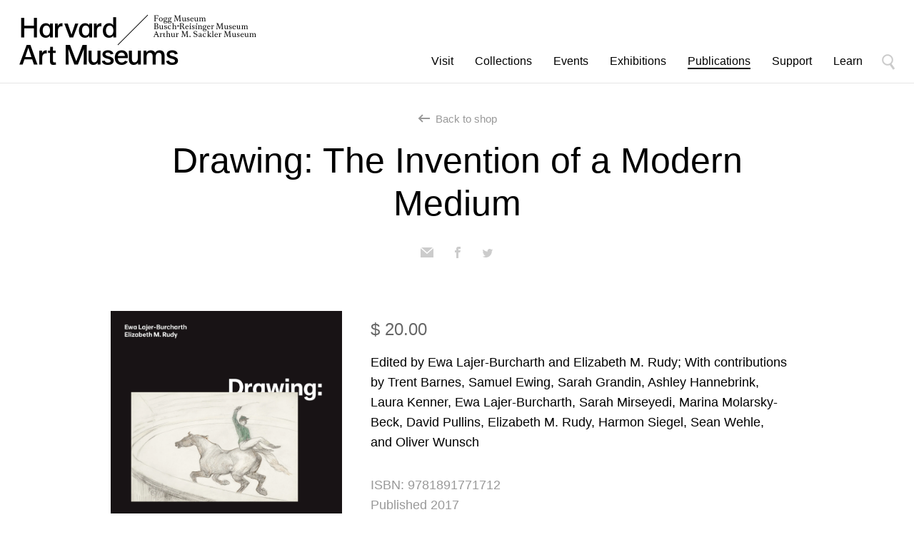

--- FILE ---
content_type: text/html; charset=utf-8
request_url: https://shop.harvardartmuseums.org/products/drawing-the-invention-of-a-modern-medium
body_size: 12985
content:
<!doctype html>
<!--[if IE 8 ]><html class="no-js ie ie8" lang="en"><![endif]-->
<!--[if IE 9 ]><html class="no-js ie ie9" lang="en"><![endif]-->
<!--[if (gt IE 9)|(gt IEMobile 7)]><!--><html class="no-js" lang="en"><!--<![endif]-->
<head>
  <script>window.performance && window.performance.mark && window.performance.mark('shopify.content_for_header.start');</script><meta id="shopify-digital-wallet" name="shopify-digital-wallet" content="/5740133/digital_wallets/dialog">
<link rel="alternate" type="application/json+oembed" href="https://shop.harvardartmuseums.org/products/drawing-the-invention-of-a-modern-medium.oembed">
<script async="async" src="/checkouts/internal/preloads.js?locale=en-US"></script>
<script id="shopify-features" type="application/json">{"accessToken":"014a45ded82a29461ed560b211118a61","betas":["rich-media-storefront-analytics"],"domain":"shop.harvardartmuseums.org","predictiveSearch":true,"shopId":5740133,"locale":"en"}</script>
<script>var Shopify = Shopify || {};
Shopify.shop = "harvard-art-museums.myshopify.com";
Shopify.locale = "en";
Shopify.currency = {"active":"USD","rate":"1.0"};
Shopify.country = "US";
Shopify.theme = {"name":"Harvard Art Museums","id":9669683,"schema_name":null,"schema_version":null,"theme_store_id":null,"role":"main"};
Shopify.theme.handle = "null";
Shopify.theme.style = {"id":null,"handle":null};
Shopify.cdnHost = "shop.harvardartmuseums.org/cdn";
Shopify.routes = Shopify.routes || {};
Shopify.routes.root = "/";</script>
<script type="module">!function(o){(o.Shopify=o.Shopify||{}).modules=!0}(window);</script>
<script>!function(o){function n(){var o=[];function n(){o.push(Array.prototype.slice.apply(arguments))}return n.q=o,n}var t=o.Shopify=o.Shopify||{};t.loadFeatures=n(),t.autoloadFeatures=n()}(window);</script>
<script id="shop-js-analytics" type="application/json">{"pageType":"product"}</script>
<script defer="defer" async type="module" src="//shop.harvardartmuseums.org/cdn/shopifycloud/shop-js/modules/v2/client.init-shop-cart-sync_DtuiiIyl.en.esm.js"></script>
<script defer="defer" async type="module" src="//shop.harvardartmuseums.org/cdn/shopifycloud/shop-js/modules/v2/chunk.common_CUHEfi5Q.esm.js"></script>
<script type="module">
  await import("//shop.harvardartmuseums.org/cdn/shopifycloud/shop-js/modules/v2/client.init-shop-cart-sync_DtuiiIyl.en.esm.js");
await import("//shop.harvardartmuseums.org/cdn/shopifycloud/shop-js/modules/v2/chunk.common_CUHEfi5Q.esm.js");

  window.Shopify.SignInWithShop?.initShopCartSync?.({"fedCMEnabled":true,"windoidEnabled":true});

</script>
<script id="__st">var __st={"a":5740133,"offset":-18000,"reqid":"b898a83a-b178-43e8-ac52-8977910015d0-1766911993","pageurl":"shop.harvardartmuseums.org\/products\/drawing-the-invention-of-a-modern-medium","u":"7aff2a783009","p":"product","rtyp":"product","rid":9518959822};</script>
<script>window.ShopifyPaypalV4VisibilityTracking = true;</script>
<script id="captcha-bootstrap">!function(){'use strict';const t='contact',e='account',n='new_comment',o=[[t,t],['blogs',n],['comments',n],[t,'customer']],c=[[e,'customer_login'],[e,'guest_login'],[e,'recover_customer_password'],[e,'create_customer']],r=t=>t.map((([t,e])=>`form[action*='/${t}']:not([data-nocaptcha='true']) input[name='form_type'][value='${e}']`)).join(','),a=t=>()=>t?[...document.querySelectorAll(t)].map((t=>t.form)):[];function s(){const t=[...o],e=r(t);return a(e)}const i='password',u='form_key',d=['recaptcha-v3-token','g-recaptcha-response','h-captcha-response',i],f=()=>{try{return window.sessionStorage}catch{return}},m='__shopify_v',_=t=>t.elements[u];function p(t,e,n=!1){try{const o=window.sessionStorage,c=JSON.parse(o.getItem(e)),{data:r}=function(t){const{data:e,action:n}=t;return t[m]||n?{data:e,action:n}:{data:t,action:n}}(c);for(const[e,n]of Object.entries(r))t.elements[e]&&(t.elements[e].value=n);n&&o.removeItem(e)}catch(o){console.error('form repopulation failed',{error:o})}}const l='form_type',E='cptcha';function T(t){t.dataset[E]=!0}const w=window,h=w.document,L='Shopify',v='ce_forms',y='captcha';let A=!1;((t,e)=>{const n=(g='f06e6c50-85a8-45c8-87d0-21a2b65856fe',I='https://cdn.shopify.com/shopifycloud/storefront-forms-hcaptcha/ce_storefront_forms_captcha_hcaptcha.v1.5.2.iife.js',D={infoText:'Protected by hCaptcha',privacyText:'Privacy',termsText:'Terms'},(t,e,n)=>{const o=w[L][v],c=o.bindForm;if(c)return c(t,g,e,D).then(n);var r;o.q.push([[t,g,e,D],n]),r=I,A||(h.body.append(Object.assign(h.createElement('script'),{id:'captcha-provider',async:!0,src:r})),A=!0)});var g,I,D;w[L]=w[L]||{},w[L][v]=w[L][v]||{},w[L][v].q=[],w[L][y]=w[L][y]||{},w[L][y].protect=function(t,e){n(t,void 0,e),T(t)},Object.freeze(w[L][y]),function(t,e,n,w,h,L){const[v,y,A,g]=function(t,e,n){const i=e?o:[],u=t?c:[],d=[...i,...u],f=r(d),m=r(i),_=r(d.filter((([t,e])=>n.includes(e))));return[a(f),a(m),a(_),s()]}(w,h,L),I=t=>{const e=t.target;return e instanceof HTMLFormElement?e:e&&e.form},D=t=>v().includes(t);t.addEventListener('submit',(t=>{const e=I(t);if(!e)return;const n=D(e)&&!e.dataset.hcaptchaBound&&!e.dataset.recaptchaBound,o=_(e),c=g().includes(e)&&(!o||!o.value);(n||c)&&t.preventDefault(),c&&!n&&(function(t){try{if(!f())return;!function(t){const e=f();if(!e)return;const n=_(t);if(!n)return;const o=n.value;o&&e.removeItem(o)}(t);const e=Array.from(Array(32),(()=>Math.random().toString(36)[2])).join('');!function(t,e){_(t)||t.append(Object.assign(document.createElement('input'),{type:'hidden',name:u})),t.elements[u].value=e}(t,e),function(t,e){const n=f();if(!n)return;const o=[...t.querySelectorAll(`input[type='${i}']`)].map((({name:t})=>t)),c=[...d,...o],r={};for(const[a,s]of new FormData(t).entries())c.includes(a)||(r[a]=s);n.setItem(e,JSON.stringify({[m]:1,action:t.action,data:r}))}(t,e)}catch(e){console.error('failed to persist form',e)}}(e),e.submit())}));const S=(t,e)=>{t&&!t.dataset[E]&&(n(t,e.some((e=>e===t))),T(t))};for(const o of['focusin','change'])t.addEventListener(o,(t=>{const e=I(t);D(e)&&S(e,y())}));const B=e.get('form_key'),M=e.get(l),P=B&&M;t.addEventListener('DOMContentLoaded',(()=>{const t=y();if(P)for(const e of t)e.elements[l].value===M&&p(e,B);[...new Set([...A(),...v().filter((t=>'true'===t.dataset.shopifyCaptcha))])].forEach((e=>S(e,t)))}))}(h,new URLSearchParams(w.location.search),n,t,e,['guest_login'])})(!0,!0)}();</script>
<script integrity="sha256-4kQ18oKyAcykRKYeNunJcIwy7WH5gtpwJnB7kiuLZ1E=" data-source-attribution="shopify.loadfeatures" defer="defer" src="//shop.harvardartmuseums.org/cdn/shopifycloud/storefront/assets/storefront/load_feature-a0a9edcb.js" crossorigin="anonymous"></script>
<script data-source-attribution="shopify.dynamic_checkout.dynamic.init">var Shopify=Shopify||{};Shopify.PaymentButton=Shopify.PaymentButton||{isStorefrontPortableWallets:!0,init:function(){window.Shopify.PaymentButton.init=function(){};var t=document.createElement("script");t.src="https://shop.harvardartmuseums.org/cdn/shopifycloud/portable-wallets/latest/portable-wallets.en.js",t.type="module",document.head.appendChild(t)}};
</script>
<script data-source-attribution="shopify.dynamic_checkout.buyer_consent">
  function portableWalletsHideBuyerConsent(e){var t=document.getElementById("shopify-buyer-consent"),n=document.getElementById("shopify-subscription-policy-button");t&&n&&(t.classList.add("hidden"),t.setAttribute("aria-hidden","true"),n.removeEventListener("click",e))}function portableWalletsShowBuyerConsent(e){var t=document.getElementById("shopify-buyer-consent"),n=document.getElementById("shopify-subscription-policy-button");t&&n&&(t.classList.remove("hidden"),t.removeAttribute("aria-hidden"),n.addEventListener("click",e))}window.Shopify?.PaymentButton&&(window.Shopify.PaymentButton.hideBuyerConsent=portableWalletsHideBuyerConsent,window.Shopify.PaymentButton.showBuyerConsent=portableWalletsShowBuyerConsent);
</script>
<script data-source-attribution="shopify.dynamic_checkout.cart.bootstrap">document.addEventListener("DOMContentLoaded",(function(){function t(){return document.querySelector("shopify-accelerated-checkout-cart, shopify-accelerated-checkout")}if(t())Shopify.PaymentButton.init();else{new MutationObserver((function(e,n){t()&&(Shopify.PaymentButton.init(),n.disconnect())})).observe(document.body,{childList:!0,subtree:!0})}}));
</script>

<script>window.performance && window.performance.mark && window.performance.mark('shopify.content_for_header.end');</script>

  <meta charset="utf-8" />
  <meta http-equiv="X-UA-Compatible" content="IE=Edge">

  <title>
    Shop | Harvard Art Museums
    Drawing: The Invention of a Modern Medium &ndash; Harvard Art Museums
  </title>

  
  <meta name="description" content="Edited by Ewa Lajer-Burcharth and Elizabeth M. Rudy; With contributions by Trent Barnes, Samuel Ewing, Sarah Grandin, Ashley Hannebrink, Laura Kenner, Ewa Lajer-Burcharth, Sarah Mirseyedi, Marina Molarsky-Beck, David Pullins, Elizabeth M. Rudy, Harmon Siegel, Sean Wehle, and Oliver Wunsch ISBN: 9781891771712 Published " />
  

  <meta name="csrf-token" content="<?= csrf_token() ?>">

  <!-- Facebook OG metadata -->
  <meta property="og:title" content="Shop | Harvard Art Museums" />
  <meta property="og:type" content="website" />
  <meta property="og:url" content="http://www.harvardartmuseums.org/" />
  <meta property="og:image" content="/assets/fb-og-image-400x400.png" />
  <meta property="og:description" content="Browse the products and publications available for purchase in the Harvard Art Museums’ shop." />

  <meta name="viewport" content="width=device-width, initial-scale=1.0, minimum-scale=1.0, user-scalable=no" />

  <!-- iOS / Android icons & favicon go in the site root -->

  <link href="//shop.harvardartmuseums.org/cdn/shop/t/3/assets/shop.css?v=62228870488454987791629467072" rel="stylesheet" type="text/css" media="all" />
  <link href="//shop.harvardartmuseums.org/cdn/shop/t/3/assets/shop_asset_path_overrides.css?v=122397748783631523441766087155" rel="stylesheet" type="text/css" media="all" />

  <script src="//shop.harvardartmuseums.org/cdn/shop/t/3/assets/modernizr.js?v=78603943649920656041406146481" type="text/javascript"></script>
<link rel="canonical" href="https://shop.harvardartmuseums.org/products/drawing-the-invention-of-a-modern-medium">
<link href="https://monorail-edge.shopifysvc.com" rel="dns-prefetch">
<script>(function(){if ("sendBeacon" in navigator && "performance" in window) {try {var session_token_from_headers = performance.getEntriesByType('navigation')[0].serverTiming.find(x => x.name == '_s').description;} catch {var session_token_from_headers = undefined;}var session_cookie_matches = document.cookie.match(/_shopify_s=([^;]*)/);var session_token_from_cookie = session_cookie_matches && session_cookie_matches.length === 2 ? session_cookie_matches[1] : "";var session_token = session_token_from_headers || session_token_from_cookie || "";function handle_abandonment_event(e) {var entries = performance.getEntries().filter(function(entry) {return /monorail-edge.shopifysvc.com/.test(entry.name);});if (!window.abandonment_tracked && entries.length === 0) {window.abandonment_tracked = true;var currentMs = Date.now();var navigation_start = performance.timing.navigationStart;var payload = {shop_id: 5740133,url: window.location.href,navigation_start,duration: currentMs - navigation_start,session_token,page_type: "product"};window.navigator.sendBeacon("https://monorail-edge.shopifysvc.com/v1/produce", JSON.stringify({schema_id: "online_store_buyer_site_abandonment/1.1",payload: payload,metadata: {event_created_at_ms: currentMs,event_sent_at_ms: currentMs}}));}}window.addEventListener('pagehide', handle_abandonment_event);}}());</script>
<script id="web-pixels-manager-setup">(function e(e,d,r,n,o){if(void 0===o&&(o={}),!Boolean(null===(a=null===(i=window.Shopify)||void 0===i?void 0:i.analytics)||void 0===a?void 0:a.replayQueue)){var i,a;window.Shopify=window.Shopify||{};var t=window.Shopify;t.analytics=t.analytics||{};var s=t.analytics;s.replayQueue=[],s.publish=function(e,d,r){return s.replayQueue.push([e,d,r]),!0};try{self.performance.mark("wpm:start")}catch(e){}var l=function(){var e={modern:/Edge?\/(1{2}[4-9]|1[2-9]\d|[2-9]\d{2}|\d{4,})\.\d+(\.\d+|)|Firefox\/(1{2}[4-9]|1[2-9]\d|[2-9]\d{2}|\d{4,})\.\d+(\.\d+|)|Chrom(ium|e)\/(9{2}|\d{3,})\.\d+(\.\d+|)|(Maci|X1{2}).+ Version\/(15\.\d+|(1[6-9]|[2-9]\d|\d{3,})\.\d+)([,.]\d+|)( \(\w+\)|)( Mobile\/\w+|) Safari\/|Chrome.+OPR\/(9{2}|\d{3,})\.\d+\.\d+|(CPU[ +]OS|iPhone[ +]OS|CPU[ +]iPhone|CPU IPhone OS|CPU iPad OS)[ +]+(15[._]\d+|(1[6-9]|[2-9]\d|\d{3,})[._]\d+)([._]\d+|)|Android:?[ /-](13[3-9]|1[4-9]\d|[2-9]\d{2}|\d{4,})(\.\d+|)(\.\d+|)|Android.+Firefox\/(13[5-9]|1[4-9]\d|[2-9]\d{2}|\d{4,})\.\d+(\.\d+|)|Android.+Chrom(ium|e)\/(13[3-9]|1[4-9]\d|[2-9]\d{2}|\d{4,})\.\d+(\.\d+|)|SamsungBrowser\/([2-9]\d|\d{3,})\.\d+/,legacy:/Edge?\/(1[6-9]|[2-9]\d|\d{3,})\.\d+(\.\d+|)|Firefox\/(5[4-9]|[6-9]\d|\d{3,})\.\d+(\.\d+|)|Chrom(ium|e)\/(5[1-9]|[6-9]\d|\d{3,})\.\d+(\.\d+|)([\d.]+$|.*Safari\/(?![\d.]+ Edge\/[\d.]+$))|(Maci|X1{2}).+ Version\/(10\.\d+|(1[1-9]|[2-9]\d|\d{3,})\.\d+)([,.]\d+|)( \(\w+\)|)( Mobile\/\w+|) Safari\/|Chrome.+OPR\/(3[89]|[4-9]\d|\d{3,})\.\d+\.\d+|(CPU[ +]OS|iPhone[ +]OS|CPU[ +]iPhone|CPU IPhone OS|CPU iPad OS)[ +]+(10[._]\d+|(1[1-9]|[2-9]\d|\d{3,})[._]\d+)([._]\d+|)|Android:?[ /-](13[3-9]|1[4-9]\d|[2-9]\d{2}|\d{4,})(\.\d+|)(\.\d+|)|Mobile Safari.+OPR\/([89]\d|\d{3,})\.\d+\.\d+|Android.+Firefox\/(13[5-9]|1[4-9]\d|[2-9]\d{2}|\d{4,})\.\d+(\.\d+|)|Android.+Chrom(ium|e)\/(13[3-9]|1[4-9]\d|[2-9]\d{2}|\d{4,})\.\d+(\.\d+|)|Android.+(UC? ?Browser|UCWEB|U3)[ /]?(15\.([5-9]|\d{2,})|(1[6-9]|[2-9]\d|\d{3,})\.\d+)\.\d+|SamsungBrowser\/(5\.\d+|([6-9]|\d{2,})\.\d+)|Android.+MQ{2}Browser\/(14(\.(9|\d{2,})|)|(1[5-9]|[2-9]\d|\d{3,})(\.\d+|))(\.\d+|)|K[Aa][Ii]OS\/(3\.\d+|([4-9]|\d{2,})\.\d+)(\.\d+|)/},d=e.modern,r=e.legacy,n=navigator.userAgent;return n.match(d)?"modern":n.match(r)?"legacy":"unknown"}(),u="modern"===l?"modern":"legacy",c=(null!=n?n:{modern:"",legacy:""})[u],f=function(e){return[e.baseUrl,"/wpm","/b",e.hashVersion,"modern"===e.buildTarget?"m":"l",".js"].join("")}({baseUrl:d,hashVersion:r,buildTarget:u}),m=function(e){var d=e.version,r=e.bundleTarget,n=e.surface,o=e.pageUrl,i=e.monorailEndpoint;return{emit:function(e){var a=e.status,t=e.errorMsg,s=(new Date).getTime(),l=JSON.stringify({metadata:{event_sent_at_ms:s},events:[{schema_id:"web_pixels_manager_load/3.1",payload:{version:d,bundle_target:r,page_url:o,status:a,surface:n,error_msg:t},metadata:{event_created_at_ms:s}}]});if(!i)return console&&console.warn&&console.warn("[Web Pixels Manager] No Monorail endpoint provided, skipping logging."),!1;try{return self.navigator.sendBeacon.bind(self.navigator)(i,l)}catch(e){}var u=new XMLHttpRequest;try{return u.open("POST",i,!0),u.setRequestHeader("Content-Type","text/plain"),u.send(l),!0}catch(e){return console&&console.warn&&console.warn("[Web Pixels Manager] Got an unhandled error while logging to Monorail."),!1}}}}({version:r,bundleTarget:l,surface:e.surface,pageUrl:self.location.href,monorailEndpoint:e.monorailEndpoint});try{o.browserTarget=l,function(e){var d=e.src,r=e.async,n=void 0===r||r,o=e.onload,i=e.onerror,a=e.sri,t=e.scriptDataAttributes,s=void 0===t?{}:t,l=document.createElement("script"),u=document.querySelector("head"),c=document.querySelector("body");if(l.async=n,l.src=d,a&&(l.integrity=a,l.crossOrigin="anonymous"),s)for(var f in s)if(Object.prototype.hasOwnProperty.call(s,f))try{l.dataset[f]=s[f]}catch(e){}if(o&&l.addEventListener("load",o),i&&l.addEventListener("error",i),u)u.appendChild(l);else{if(!c)throw new Error("Did not find a head or body element to append the script");c.appendChild(l)}}({src:f,async:!0,onload:function(){if(!function(){var e,d;return Boolean(null===(d=null===(e=window.Shopify)||void 0===e?void 0:e.analytics)||void 0===d?void 0:d.initialized)}()){var d=window.webPixelsManager.init(e)||void 0;if(d){var r=window.Shopify.analytics;r.replayQueue.forEach((function(e){var r=e[0],n=e[1],o=e[2];d.publishCustomEvent(r,n,o)})),r.replayQueue=[],r.publish=d.publishCustomEvent,r.visitor=d.visitor,r.initialized=!0}}},onerror:function(){return m.emit({status:"failed",errorMsg:"".concat(f," has failed to load")})},sri:function(e){var d=/^sha384-[A-Za-z0-9+/=]+$/;return"string"==typeof e&&d.test(e)}(c)?c:"",scriptDataAttributes:o}),m.emit({status:"loading"})}catch(e){m.emit({status:"failed",errorMsg:(null==e?void 0:e.message)||"Unknown error"})}}})({shopId: 5740133,storefrontBaseUrl: "https://shop.harvardartmuseums.org",extensionsBaseUrl: "https://extensions.shopifycdn.com/cdn/shopifycloud/web-pixels-manager",monorailEndpoint: "https://monorail-edge.shopifysvc.com/unstable/produce_batch",surface: "storefront-renderer",enabledBetaFlags: ["2dca8a86","a0d5f9d2"],webPixelsConfigList: [{"id":"111968442","eventPayloadVersion":"v1","runtimeContext":"LAX","scriptVersion":"1","type":"CUSTOM","privacyPurposes":["ANALYTICS"],"name":"Google Analytics tag (migrated)"},{"id":"shopify-app-pixel","configuration":"{}","eventPayloadVersion":"v1","runtimeContext":"STRICT","scriptVersion":"0450","apiClientId":"shopify-pixel","type":"APP","privacyPurposes":["ANALYTICS","MARKETING"]},{"id":"shopify-custom-pixel","eventPayloadVersion":"v1","runtimeContext":"LAX","scriptVersion":"0450","apiClientId":"shopify-pixel","type":"CUSTOM","privacyPurposes":["ANALYTICS","MARKETING"]}],isMerchantRequest: false,initData: {"shop":{"name":"Harvard Art Museums","paymentSettings":{"currencyCode":"USD"},"myshopifyDomain":"harvard-art-museums.myshopify.com","countryCode":"US","storefrontUrl":"https:\/\/shop.harvardartmuseums.org"},"customer":null,"cart":null,"checkout":null,"productVariants":[{"price":{"amount":20.0,"currencyCode":"USD"},"product":{"title":"Drawing: The Invention of a Modern Medium","vendor":"Harvard Art Museums","id":"9518959822","untranslatedTitle":"Drawing: The Invention of a Modern Medium","url":"\/products\/drawing-the-invention-of-a-modern-medium","type":"Publication"},"id":"34441596558","image":{"src":"\/\/shop.harvardartmuseums.org\/cdn\/shop\/products\/HarvardArtMuseums_Drawings_cat_front_cover_011917.jpg?v=1484928524"},"sku":"","title":"Default Title","untranslatedTitle":"Default Title"}],"purchasingCompany":null},},"https://shop.harvardartmuseums.org/cdn","da62cc92w68dfea28pcf9825a4m392e00d0",{"modern":"","legacy":""},{"shopId":"5740133","storefrontBaseUrl":"https:\/\/shop.harvardartmuseums.org","extensionBaseUrl":"https:\/\/extensions.shopifycdn.com\/cdn\/shopifycloud\/web-pixels-manager","surface":"storefront-renderer","enabledBetaFlags":"[\"2dca8a86\", \"a0d5f9d2\"]","isMerchantRequest":"false","hashVersion":"da62cc92w68dfea28pcf9825a4m392e00d0","publish":"custom","events":"[[\"page_viewed\",{}],[\"product_viewed\",{\"productVariant\":{\"price\":{\"amount\":20.0,\"currencyCode\":\"USD\"},\"product\":{\"title\":\"Drawing: The Invention of a Modern Medium\",\"vendor\":\"Harvard Art Museums\",\"id\":\"9518959822\",\"untranslatedTitle\":\"Drawing: The Invention of a Modern Medium\",\"url\":\"\/products\/drawing-the-invention-of-a-modern-medium\",\"type\":\"Publication\"},\"id\":\"34441596558\",\"image\":{\"src\":\"\/\/shop.harvardartmuseums.org\/cdn\/shop\/products\/HarvardArtMuseums_Drawings_cat_front_cover_011917.jpg?v=1484928524\"},\"sku\":\"\",\"title\":\"Default Title\",\"untranslatedTitle\":\"Default Title\"}}]]"});</script><script>
  window.ShopifyAnalytics = window.ShopifyAnalytics || {};
  window.ShopifyAnalytics.meta = window.ShopifyAnalytics.meta || {};
  window.ShopifyAnalytics.meta.currency = 'USD';
  var meta = {"product":{"id":9518959822,"gid":"gid:\/\/shopify\/Product\/9518959822","vendor":"Harvard Art Museums","type":"Publication","handle":"drawing-the-invention-of-a-modern-medium","variants":[{"id":34441596558,"price":2000,"name":"Drawing: The Invention of a Modern Medium","public_title":null,"sku":""}],"remote":false},"page":{"pageType":"product","resourceType":"product","resourceId":9518959822,"requestId":"b898a83a-b178-43e8-ac52-8977910015d0-1766911993"}};
  for (var attr in meta) {
    window.ShopifyAnalytics.meta[attr] = meta[attr];
  }
</script>
<script class="analytics">
  (function () {
    var customDocumentWrite = function(content) {
      var jquery = null;

      if (window.jQuery) {
        jquery = window.jQuery;
      } else if (window.Checkout && window.Checkout.$) {
        jquery = window.Checkout.$;
      }

      if (jquery) {
        jquery('body').append(content);
      }
    };

    var hasLoggedConversion = function(token) {
      if (token) {
        return document.cookie.indexOf('loggedConversion=' + token) !== -1;
      }
      return false;
    }

    var setCookieIfConversion = function(token) {
      if (token) {
        var twoMonthsFromNow = new Date(Date.now());
        twoMonthsFromNow.setMonth(twoMonthsFromNow.getMonth() + 2);

        document.cookie = 'loggedConversion=' + token + '; expires=' + twoMonthsFromNow;
      }
    }

    var trekkie = window.ShopifyAnalytics.lib = window.trekkie = window.trekkie || [];
    if (trekkie.integrations) {
      return;
    }
    trekkie.methods = [
      'identify',
      'page',
      'ready',
      'track',
      'trackForm',
      'trackLink'
    ];
    trekkie.factory = function(method) {
      return function() {
        var args = Array.prototype.slice.call(arguments);
        args.unshift(method);
        trekkie.push(args);
        return trekkie;
      };
    };
    for (var i = 0; i < trekkie.methods.length; i++) {
      var key = trekkie.methods[i];
      trekkie[key] = trekkie.factory(key);
    }
    trekkie.load = function(config) {
      trekkie.config = config || {};
      trekkie.config.initialDocumentCookie = document.cookie;
      var first = document.getElementsByTagName('script')[0];
      var script = document.createElement('script');
      script.type = 'text/javascript';
      script.onerror = function(e) {
        var scriptFallback = document.createElement('script');
        scriptFallback.type = 'text/javascript';
        scriptFallback.onerror = function(error) {
                var Monorail = {
      produce: function produce(monorailDomain, schemaId, payload) {
        var currentMs = new Date().getTime();
        var event = {
          schema_id: schemaId,
          payload: payload,
          metadata: {
            event_created_at_ms: currentMs,
            event_sent_at_ms: currentMs
          }
        };
        return Monorail.sendRequest("https://" + monorailDomain + "/v1/produce", JSON.stringify(event));
      },
      sendRequest: function sendRequest(endpointUrl, payload) {
        // Try the sendBeacon API
        if (window && window.navigator && typeof window.navigator.sendBeacon === 'function' && typeof window.Blob === 'function' && !Monorail.isIos12()) {
          var blobData = new window.Blob([payload], {
            type: 'text/plain'
          });

          if (window.navigator.sendBeacon(endpointUrl, blobData)) {
            return true;
          } // sendBeacon was not successful

        } // XHR beacon

        var xhr = new XMLHttpRequest();

        try {
          xhr.open('POST', endpointUrl);
          xhr.setRequestHeader('Content-Type', 'text/plain');
          xhr.send(payload);
        } catch (e) {
          console.log(e);
        }

        return false;
      },
      isIos12: function isIos12() {
        return window.navigator.userAgent.lastIndexOf('iPhone; CPU iPhone OS 12_') !== -1 || window.navigator.userAgent.lastIndexOf('iPad; CPU OS 12_') !== -1;
      }
    };
    Monorail.produce('monorail-edge.shopifysvc.com',
      'trekkie_storefront_load_errors/1.1',
      {shop_id: 5740133,
      theme_id: 9669683,
      app_name: "storefront",
      context_url: window.location.href,
      source_url: "//shop.harvardartmuseums.org/cdn/s/trekkie.storefront.8f32c7f0b513e73f3235c26245676203e1209161.min.js"});

        };
        scriptFallback.async = true;
        scriptFallback.src = '//shop.harvardartmuseums.org/cdn/s/trekkie.storefront.8f32c7f0b513e73f3235c26245676203e1209161.min.js';
        first.parentNode.insertBefore(scriptFallback, first);
      };
      script.async = true;
      script.src = '//shop.harvardartmuseums.org/cdn/s/trekkie.storefront.8f32c7f0b513e73f3235c26245676203e1209161.min.js';
      first.parentNode.insertBefore(script, first);
    };
    trekkie.load(
      {"Trekkie":{"appName":"storefront","development":false,"defaultAttributes":{"shopId":5740133,"isMerchantRequest":null,"themeId":9669683,"themeCityHash":"12473694921823707838","contentLanguage":"en","currency":"USD","eventMetadataId":"3746857e-2122-40ae-96a1-ae19df645705"},"isServerSideCookieWritingEnabled":true,"monorailRegion":"shop_domain","enabledBetaFlags":["65f19447"]},"Session Attribution":{},"S2S":{"facebookCapiEnabled":false,"source":"trekkie-storefront-renderer","apiClientId":580111}}
    );

    var loaded = false;
    trekkie.ready(function() {
      if (loaded) return;
      loaded = true;

      window.ShopifyAnalytics.lib = window.trekkie;

      var originalDocumentWrite = document.write;
      document.write = customDocumentWrite;
      try { window.ShopifyAnalytics.merchantGoogleAnalytics.call(this); } catch(error) {};
      document.write = originalDocumentWrite;

      window.ShopifyAnalytics.lib.page(null,{"pageType":"product","resourceType":"product","resourceId":9518959822,"requestId":"b898a83a-b178-43e8-ac52-8977910015d0-1766911993","shopifyEmitted":true});

      var match = window.location.pathname.match(/checkouts\/(.+)\/(thank_you|post_purchase)/)
      var token = match? match[1]: undefined;
      if (!hasLoggedConversion(token)) {
        setCookieIfConversion(token);
        window.ShopifyAnalytics.lib.track("Viewed Product",{"currency":"USD","variantId":34441596558,"productId":9518959822,"productGid":"gid:\/\/shopify\/Product\/9518959822","name":"Drawing: The Invention of a Modern Medium","price":"20.00","sku":"","brand":"Harvard Art Museums","variant":null,"category":"Publication","nonInteraction":true,"remote":false},undefined,undefined,{"shopifyEmitted":true});
      window.ShopifyAnalytics.lib.track("monorail:\/\/trekkie_storefront_viewed_product\/1.1",{"currency":"USD","variantId":34441596558,"productId":9518959822,"productGid":"gid:\/\/shopify\/Product\/9518959822","name":"Drawing: The Invention of a Modern Medium","price":"20.00","sku":"","brand":"Harvard Art Museums","variant":null,"category":"Publication","nonInteraction":true,"remote":false,"referer":"https:\/\/shop.harvardartmuseums.org\/products\/drawing-the-invention-of-a-modern-medium"});
      }
    });


        var eventsListenerScript = document.createElement('script');
        eventsListenerScript.async = true;
        eventsListenerScript.src = "//shop.harvardartmuseums.org/cdn/shopifycloud/storefront/assets/shop_events_listener-3da45d37.js";
        document.getElementsByTagName('head')[0].appendChild(eventsListenerScript);

})();</script>
  <script>
  if (!window.ga || (window.ga && typeof window.ga !== 'function')) {
    window.ga = function ga() {
      (window.ga.q = window.ga.q || []).push(arguments);
      if (window.Shopify && window.Shopify.analytics && typeof window.Shopify.analytics.publish === 'function') {
        window.Shopify.analytics.publish("ga_stub_called", {}, {sendTo: "google_osp_migration"});
      }
      console.error("Shopify's Google Analytics stub called with:", Array.from(arguments), "\nSee https://help.shopify.com/manual/promoting-marketing/pixels/pixel-migration#google for more information.");
    };
    if (window.Shopify && window.Shopify.analytics && typeof window.Shopify.analytics.publish === 'function') {
      window.Shopify.analytics.publish("ga_stub_initialized", {}, {sendTo: "google_osp_migration"});
    }
  }
</script>
<script
  defer
  src="https://shop.harvardartmuseums.org/cdn/shopifycloud/perf-kit/shopify-perf-kit-2.1.2.min.js"
  data-application="storefront-renderer"
  data-shop-id="5740133"
  data-render-region="gcp-us-central1"
  data-page-type="product"
  data-theme-instance-id="9669683"
  data-theme-name=""
  data-theme-version=""
  data-monorail-region="shop_domain"
  data-resource-timing-sampling-rate="10"
  data-shs="true"
  data-shs-beacon="true"
  data-shs-export-with-fetch="true"
  data-shs-logs-sample-rate="1"
  data-shs-beacon-endpoint="https://shop.harvardartmuseums.org/api/collect"
></script>
</head>
<body>

  <header class="page-header" role="banner">
    <div class="page-header__inner">
    <h1 class="logo"><a href="https://www.harvardartmuseums.org/">Harvard Art Museums / Fogg Museum | Bush-Reisinger Museum | Arthur M. Sackler Museum</a></h1>
  
    <div id="nav-mobile" class="nav-mobile">
      <nav class="nav-primary" role="navigation" data-behavior="hover_intents">
        <ul>
          <li>
            <a href="https://www.harvardartmuseums.org/visit"><span>Visit</span></a>
          </li>
  
          <li class="">
            <a href="https://www.harvardartmuseums.org/collections"><span>Collections</span></a>
          </li>
  
          <li><a href="https://www.harvardartmuseums.org/calendar"><span>Events</span></a></li>
          
          <li><a href="https://www.harvardartmuseums.org/exhibitions"><span>Exhibitions</span></a></li>

          <li><a href="https://www.harvardartmuseums.org/publications" class="active"><span>Publications</span></a></li>

          <li>
            <a href="https://www.harvardartmuseums.org/support"><span>Support</span></a>
            <div class="sub-nav">
          </li>
  
          <li>
            <a href="https://www.harvardartmuseums.org/teaching-and-research"><span>Learn</span></a>
          </li>
  
          <li class="search" data-behavior="nav_site_search">
            <a href="#"><i class="icon-search">Search</i></a>
          </li>
        </ul>
      </nav> <!-- / .nav-primary -->
  
      <div class="search-form" role="search">
        <form method="GET" action="https://www.harvardartmuseums.org/search-results" accept-charset="UTF-8">
          <input placeholder="Type to search by Keyword, Title, Artist, Object Number &amp; Gallery Number" name="q" type="text">
          <input class="" type="submit" value="Search">
        </form>
      </div>
  
      <nav class="nav-user" role="navigation">
  <!--       <ul>
          
            <li><a href="/cart" class="page-header__cart" title="Shopping Cart"><span class="cart"></span> <span id="cart-count-mob">0</span> items</a></li>
          
        </ul> -->
      </nav>
    </div> <!-- / .nav-mobile -->
  
    <nav class="nav-secondary" role="navigation">
  <!--     <ul>
        
          <li><a href="/cart" class="page-header__cart" title="Shopping Cart"><span class="cart"></span> <span id="cart-count">0</span> items</a></li>
        
      </ul> -->
    </nav> <!-- / .nav-secondary -->
  
    <a href="#nav-mobile" class="nav-mobile-trigger" data-behavior="nav_mobile_toggle"><i class="icn"></i> Menu</a>
  </div>
  </header>

  <main role="main">
    <meta itemprop="url" content="https://shop.harvardartmuseums.org/products/drawing-the-invention-of-a-modern-medium" />
<meta itemprop="image" content="//shop.harvardartmuseums.org/cdn/shop/products/HarvardArtMuseums_Drawings_cat_front_cover_011917_grande.jpg?v=1484928524" />

<meta itemprop="priceCurrency" content="USD" />

<link itemprop="availability" href="http://schema.org/InStock" />


<article class="shop shop--detail">
  <header class="shop__header">
    <a href="https://shop.harvardartmuseums.org" title="Harvard Art Museums" class="shop__back-link">Back to shop</a>
    <h1 class="shop__title">Drawing: The Invention of a Modern Medium</h1>
    <ul class="tools">
      <li><a href="mailto:?subject=Harvard&body=https://shop.harvardartmuseums.org/products/drawing-the-invention-of-a-modern-medium" class="tools__email" data-behavior="tooltip" target="_blank">Email</a></li>
      <li><a href="#" onclick="window.open('https://www.facebook.com/sharer/sharer.php?u='+encodeURIComponent('https://shop.harvardartmuseums.org/products/drawing-the-invention-of-a-modern-medium'), 'facebook-share-dialog', 'width=626,height=436');return false;" class="tools__facebook" data-behavior="tooltip">Share on Facebook</a></li>
      <li><a href="https://twitter.com/share" data-url="https://shop.harvardartmuseums.org/products/drawing-the-invention-of-a-modern-medium" target="_blank" data-lang="en-gb" class="tools__twitter" data-behavior="tooltip">Share on Twitter</a></li>
    </ul>
  </header>

  <div class="product-info-item product-info-item--large ">

    
    <figure>
      <img src="//shop.harvardartmuseums.org/cdn/shop/products/HarvardArtMuseums_Drawings_cat_front_cover_011917.jpg?v=1484928524" alt="Drawing: The Invention of a Modern Medium" />
    </figure>
    

    <div class="product-info-item__detail">
      <form action="/cart/add" method="post">
        <p class="product-info-author"></p>
        <p class="product-info-price">
        
          $ 20.00
          
        
        </p>
        <ul class="product-info-item__specs">
          
          
          
          
        </ul>
        <ul class="product-info-item__specs">
          
          
        </ul>


        
<!--           
            <input type="hidden" name="id" value="34441596558" />
          
          <input type="submit" class="btn addtocart" name="add" value="Add to cart" /> -->
        

        <div>
          <p>Edited by Ewa Lajer-Burcharth and Elizabeth M. Rudy; With contributions by Trent Barnes, Samuel Ewing, Sarah Grandin, Ashley Hannebrink, Laura Kenner, Ewa Lajer-Burcharth, Sarah Mirseyedi, Marina Molarsky-Beck, David Pullins, Elizabeth M. Rudy, Harmon Siegel, Sean Wehle, and Oliver Wunsch</p>
<div><span style="color: #999999;">ISBN: 9781891771712</span></div>
<div><span style="color: #999999;">Published 2017</span></div>
<div><span style="color: #999999;">300 pages; 8 ½ x 11 in.</span></div>
<div><span style="color: #999999;">201 color illustrations</span></div>
<div><span style="color: #999999;">Softcover</span></div>
<div>
<span style="color: #999999;"></span><br>
</div>
<div><span style="color: #999999;">Published by Harvard Art Museums</span></div>
<div>
<span style="color: #999999;"></span><br>
</div>
<p> </p>
<p>This publication is just one result of a recent collaboration between the Harvard Art Museums and Harvard’s Department of the History of Art and Architecture. Students from two seminars co-taught by Ewa Lajer-Burcharth, the William Dorr Boardman Professor of Fine Arts, and Elizabeth M. Rudy, the Carl A. Weyerhaeuser Associate Curator of Prints, were charged with helping organize a curricular exhibition that would illuminate drawing’s emergence into modernity over the 18th and 19th centuries. The project has yielded the exhibition <a href="http://www.harvardartmuseums.org/visit/exhibitions/5114/drawing-the-invention-of-a-modern-medium"><em>Drawing: The Invention of a Modern Medium</em></a> (on view at the Harvard Art Museums in the University Research and Teaching Galleries, January 21–May 7, 2017), an accompanying catalogue, and a <a href="http://www.harvardartmuseums.org/tour/drawing-the-invention-of-a-modern-medium">digital tool</a>.</p>
<p>Graduate students who participated in the Fall 2015 seminar developed a conceptual framework for the exhibition, helped select objects to study within that framework, and wrote the essays that appear in the catalogue. These essays, presented in a non-traditional, non-chronological way, are arranged within three main sections—medium, discourse, object—with several sub-categories under each.</p>
<p>In the Spring 2016 seminar, a group of undergraduates further developed the exhibition by helping finalize the display of objects in the gallery (which mirrors the organization of the catalogue) and by writing object labels for the digital component of the project.</p>
<p>This project is supported in part by the Gurel Student Exhibition Fund and the Mellon Publication Funds at the Harvard Art Museums.</p>
<div><br></div>
<div>
<meta charset="utf-8">Available on the<span style="text-decoration: underline;"><a href="https://www.aaeportal.com/?id=-15795&amp;cid=21801"> Art &amp; Architecture ePortal </a></span>
</div>
<p> </p>
		  
          
        </div>
      </form>
    </div>
  </div>

</article>
  </main>

  <aside class="sub-footer" role="complementary">
  <div class="grid-row">
    <div class="col footer-site-info">
      <span class="logo">
        <a href="http://www.harvardartmuseums.org">Harvard Art Museums / Fogg Museum | Bush-Reisinger Museum | Arthur M. Sackler Museum</a>
      </span>
    </div>

    <div class="col footer-opening-hours">
      <div class="clock" data-behavior="clock">
        <span class="hr" style="transform: rotate(506deg);"></span>
        <span class="min" style="transform: rotate(312deg);"></span>
        <!--[if gt IE 8]><!-->
          <svg xmlns="http://www.w3.org/2000/svg" width="81" height="81"><path class="svg-fill" fill="#000000" d="M40.5 2.5c20.953 0 38 17.047 38 38s-17.047 38-38 38-38-17.047-38-38 17.047-38 38-38m0-2.5c-22.368 0-40.5 18.132-40.5 40.5 0 22.367 18.132 40.5 40.5 40.5 22.367 0 40.5-18.133 40.5-40.5 0-22.368-18.133-40.5-40.5-40.5z"></path><path fill="none" class="svg-stroke" stroke="#000000" stroke-width="2.25" stroke-miterlimit="10" d="M39.9 9.12"></path><path class="svg-fill" fill="#000000" d="M39.367 4.562h2.266v4.558h-2.266zM39.367 71.88h2.266v4.558h-2.266zM71.88 39.367h4.558v2.266h-4.558zM4.562 39.367h4.558v2.266h-4.558zM59.551 70.99l-1.959 1.139-2.29-3.941 1.959-1.139zM25.699 12.807l-1.959 1.14-2.292-3.939 1.959-1.14zM72.464 56.964l-1.102 1.98-3.983-2.216 1.102-1.98zM13.62 24.269l-1.1 1.98-3.985-2.213 1.1-1.98zM70.911 21.318l1.148 1.954-3.929 2.31-1.148-1.954zM12.871 55.419l1.148 1.953-3.929 2.31-1.148-1.953zM57.281 8.702l1.97 1.12-2.253 3.963-1.97-1.12zM24.004 67.219l1.969 1.119-2.252 3.963-1.969-1.119z"></path></svg>
        <!--<![endif]-->
      </div>
    </div>

    <div class="col footer-address">
        <!--[if gt IE 8]><!-->
          <svg xmlns="http://www.w3.org/2000/svg" xmlns:xlink="http://www.w3.org/1999/xlink" width="104" height="83">
            <defs>
              <path id="a" d="M0 0h104v83h-104z"></path>
            </defs>
            <clipPath id="b">
              <use xlink:href="#a" overflow="visible"></use>
            </clipPath>
            <g clip-path="url(#b)">
              <path opacity=".15" class="svg-fill" fill="#000000" d="M-20 0h148v83h-148z"></path>
              <g fill="none" stroke-miterlimit="10">
                <path class="svg-stroke" stroke="#000000" stroke-width="3" stroke-linecap="round" stroke-linejoin="round" d="M43-6l-24 99"></path>
                <path stroke="#fff" stroke-width="18" d="M43-6l-24 99"></path>
              </g>
              <path fill="none" stroke="#fff" stroke-width="18" stroke-linecap="round" stroke-linejoin="round" stroke-miterlimit="10" d="M-11-9l20.272 16.652c4.25 3.491 8.867 10.701 10.261 16.021l8.467 32.327"></path>
              <g fill="none" stroke-miterlimit="10">
                <path class="svg-stroke" stroke="#000000" stroke-width="3" stroke-linecap="round" stroke-linejoin="round" d="M37 15l-19 4"></path>
                <path stroke="#fff" stroke-width="18" d="M37 15l-19 4"></path>
              </g>
              <g fill="none" stroke-miterlimit="10">
                <path class="svg-stroke" stroke="#000000" stroke-width="3" stroke-linecap="round" stroke-linejoin="round" d="M27 55l-23.113 3.502c-5.438.824-13.037 1.498-16.887 1.498h-7"></path>
                <path stroke="#fff" stroke-width="18" d="M27 55l-23.113 3.502c-5.438.824-13.037 1.498-16.887 1.498h-7"></path>
              </g>
              <path fill="none" class="svg-stroke" stroke="#000000" stroke-width="1.6" stroke-linecap="round" stroke-linejoin="round" stroke-miterlimit="10" d="M82 2l-18 79M65 1l2 2.5s6.311 3.793 11.578 5.373l.844.254c5.268 1.58 11.604 1.298 14.078-.627s7.65-4.175 11.5-5 5.854 2.852 4.455 8.171l-4.91 18.658c-1.399 5.319-3.22 11.246-4.045 13.171s-1.845 7.986-2.267 13.471l-.467 6.059c-.421 5.484-1.441 11.77-2.266 13.97l-1.5 4M75 81l-3.127-10.422c-1.58-5.268-4.898-8.903-7.373-8.078s-7.875 1.05-12 .5-8.4-3.925-9.5-7.5 2.414-5.625 7.809-4.556l15.258 3.025c5.395 1.069 14.274 2.497 19.733 3.172l21.275 2.631c5.459.675 9.257 5.678 8.441 11.117l-1.516 10.111M122-1l-5.644 23.281c-1.295 5.346-4.156 11.744-6.356 14.219s-4.9 6.075-6 8-6.421 2.662-11.825 1.637l-48.175-9.137M50 81l4-16M127 83l-7-5.5s-11.365-6.592-16.701-7.926l-34.299-8.574M128 46l-13.434-4.088c-5.262-1.602-13.592-4.925-18.511-7.385l-17.055-8.527M116-2l-15.125 11.837c-4.331 3.39-11.363 9.006-15.627 12.479l-11.496 9.367c-4.264 3.474-11.871 8.129-16.905 10.344l-15.847 6.973"></path>
              <path fill="none" class="svg-stroke" stroke="#000000" stroke-width="3" stroke-linecap="round" stroke-linejoin="round" stroke-miterlimit="10" d="M43-6l-24 99M-5-2l13.913 10.118c4.447 3.235 9.227 10.235 10.62 15.556l8.467 32.326M37 15l-19 4M27 55l-23.113 3.502c-5.438.824-13.037 1.498-16.887 1.498h-7"></path>
            </g>
            <ellipse fill="#fff" cx="53.593" cy="33.725" rx="8.282" ry="8.419"></ellipse>
            <defs>
              <filter id="c" filterUnits="userSpaceOnUse" x="38" y="21.914" width="31.875" height="34">
                <feColorMatrix values="1 0 0 0 0 0 1 0 0 0 0 0 1 0 0 0 0 0 1 0"></feColorMatrix>
              </filter>
            </defs>
            <mask maskUnits="userSpaceOnUse" x="38" y="21.914" width="31.875" height="34" id="d">
              <g filter="url(#c)">
                <ellipse fill="#fff" cx="53.228" cy="33.725" rx="9.681" ry="9.842"></ellipse>
                <path d="M44.375 34.664h19.125v11.289h-19.125z"></path>
                <path fill="#fff" d="M62.717 33.791c0 8.5-9.562 20.188-9.562 20.188s-9.562-13.738-9.562-20.188"></path>
                <circle cx="53.5" cy="33.414" r="4.3"></circle>
              </g>
            </mask>
            <path mask="url(#d)" class="svg-fill" fill="#000000" d="M38 21.914h31.875v34h-31.875z"></path>
          </svg>
        <!--<![endif]-->

        <div class="vcard">
          <p>
            <span class="fn">Harvard Art Museums</span>

            <br>

            <span class="adr">
              <span class="street-address">32 Quincy Street</span>,
              <br>
              <span class="locality">Cambridge</span>,
              <span class="region">MA</span>
              <span class="postal-code">02138</span>
              <br>
              <span class="tel">
                <span class="value"><a href="tel:+16174959400">1 (617) 495-9400</a></span>
              </span>
            </span>
          </p>
        </div>
    </div>
  </div>

  <nav class="nav-footer" role="navigation">
    <ul>
      <li><a href="http://www.harvardartmuseums.org/terms-of-use">Terms of Use</a></li>
      <li><a href="http://www.harvardartmuseums.org/faq">FAQs</a></li>
      <li><a href="http://www.harvardartmuseums.org/image-resources">Image Resources</a></li>
      <li><a href="http://www.harvard.edu">Harvard University</a></li>
      <li><a href="http://www.harvardartmuseums.org/privacy-statement">Privacy Statement</a></li>
      <li><a href="http://www.harvardartmuseums.org/about/staff-and-contact">Contact Us</a></li>
      <li><a href="http://www.harvardartmuseums.org/employment">Employment</a></li>
      <li><a href="https://harvard.az1.qualtrics.com/SE/?SID=SV_2awrsRmuAOKDvmd">Comment Card</a></li>
      <li><a href="http://www.harvardartmuseums.org/user/login">Log In</a></li>
    </ul>
  </nav>
</aside>

<footer class="page-footer" role="contentinfo">
  <div class="grid-row">
    <small>&copy; 2015 President and Fellows of Harvard College</small>

    <ul class="footer-social">
      <li><a href="https://www.facebook.com/harvardartmuseums" class="icon-facebook">Facebook</a></li>
      <li><a href="https://twitter.com/harvartmuseums" class="icon-twitter">Twitter</a></li>
      <li><a href="http://www.pinterest.com/harvardartmus" class="icon-pinterest">Pinterest</a></li>
      <li><a href="http://www.flickr.com/photos/harvardartmuseum" class="icon-flickr">Flickr</a></li>
      <li><a href="http://vimeo.com/harvardartmuseums/videos" class="icon-vimeo">Vimeo</a></li>
      <li><a href="http://instagram.com/harvardartmuseums" class="icon-instagram">Instagram</a></li>
      <li><a href="http://dev.ham/feed" class="icon-rss">RSS Feed</a></li>
    </ul>
  </div>
</footer>

  <script src="//ajax.googleapis.com/ajax/libs/jquery/1.9.1/jquery.min.js" type="text/javascript"></script>
  <script type="text/javascript" src="//platform.twitter.com/widgets.js"></script>

  <script src="//shop.harvardartmuseums.org/cdn/shopifycloud/storefront/assets/themes_support/option_selection-b017cd28.js" type="text/javascript"></script>
  <script src="//shop.harvardartmuseums.org/cdn/shopifycloud/storefront/assets/themes_support/api.jquery-7ab1a3a4.js" type="text/javascript"></script>

  <script src="//shop.harvardartmuseums.org/cdn/shop/t/3/assets/scripts.js?v=141970985345186873761426194806" type="text/javascript"></script>

</body>
</html>

--- FILE ---
content_type: text/css
request_url: https://shop.harvardartmuseums.org/cdn/shop/t/3/assets/shop.css?v=62228870488454987791629467072
body_size: 32085
content:
/*! normalize.css v1.1.3 | MIT License | git.io/normalize */article,aside,details,figcaption,figure,footer,header,hgroup,main,nav,section,summary{display:block}audio,canvas,video{display:inline-block;*display:inline;*zoom:1}audio:not([controls]){display:none;height:0}[hidden]{display:none}html{font-size:100%;-ms-text-size-adjust:100%;-webkit-text-size-adjust:100%}html,button,input,select,textarea{font-family:sans-serif}body{margin:0}a:focus{outline:thin dotted}a:active,a:hover{outline:0}h1{font-size:2em;margin:.67em 0}h2{font-size:1.5em;margin:.83em 0}h3{font-size:1.17em;margin:1em 0}h4{font-size:1em;margin:1.33em 0}h5{font-size:.83em;margin:1.67em 0}h6{font-size:.67em;margin:2.33em 0}abbr[title]{border-bottom:1px dotted}b,strong{font-weight:700}blockquote{margin:1em 40px}dfn{font-style:italic}hr{-moz-box-sizing:content-box;box-sizing:content-box;height:0}mark{background:#ff0;color:#000}p,pre{margin:1em 0}code,kbd,pre,samp{font-family:monospace,serif;_font-family:"courier new",monospace;font-size:1em}pre{white-space:pre;white-space:pre-wrap;word-wrap:break-word}q{quotes:none}q:before,q:after{content:"";content:none}small{font-size:80%}sub,sup{font-size:75%;line-height:0;position:relative;vertical-align:baseline}sup{top:-.5em}sub{bottom:-.25em}dl,menu,ol,ul{margin:1em 0}dd{margin:0 0 0 40px}menu,ol,ul{padding:0 0 0 40px}nav ul,nav ol{list-style:none;list-style-image:none}img{border:0;-ms-interpolation-mode:bicubic}svg:not(:root){overflow:hidden}figure{margin:0}form{margin:0}fieldset{margin:0;padding:0;border:none}legend{border:0;padding:0;white-space:normal;*margin-left:-7px}button,input,select,textarea{font-size:100%;margin:0;vertical-align:baseline;*vertical-align:middle}button,input{line-height:normal}button,select{text-transform:none}button,html input[type=button],input[type=reset],input[type=submit]{-webkit-appearance:button;cursor:pointer;*overflow:visible}button[disabled],html input[disabled]{cursor:default}input[type=checkbox],input[type=radio]{box-sizing:border-box;padding:0;*height:13px;*width:13px}input[type=search]{-webkit-appearance:textfield}input[type=search]::-webkit-search-cancel-button,input[type=search]::-webkit-search-decoration{-webkit-appearance:none}button::-moz-focus-inner,input::-moz-focus-inner{border:0;padding:0}textarea{overflow:auto;vertical-align:top}table{border-collapse:collapse;border-spacing:0}main,.mfp-content,.nav-primary .sub-nav{max-width:1672px;margin:0 auto}.muted{color:#999}.underline{text-decoration:underline}.pull-right{float:right}.pull-left{float:left}.align-center{display:block;margin-left:auto;margin-right:auto}.hide{display:none}.show{display:block}.invisible{visibility:hidden}.hidden{display:none;visibility:hidden}.visuallyhidden{position:absolute!important;clip:rect(1px 1px 1px 1px);clip:rect(1px,1px,1px,1px)}.affix{position:fixed}.grid-container:before,main:before,.mfp-content:before,.sub-footer:before,.page-footer:before,.nav-primary .sub-nav:before,.grid-row:before,.form-row:before,.member-profile__form-wrapper:before,.nav-primary .sub-nav__inner:before,.nav-footer ul:before,.slideshow .slides:before,.detail-paging:before,.page-header:before,.product-info-item:before,.shop:before,.shop__publications:before,.shop .product-info-item--small:before,.grid-container:after,main:after,.mfp-content:after,.sub-footer:after,.page-footer:after,.nav-primary .sub-nav:after,.grid-row:after,.form-row:after,.member-profile__form-wrapper:after,.nav-primary .sub-nav__inner:after,.nav-footer ul:after,.slideshow .slides:after,.detail-paging:after,.page-header:after,.product-info-item:after,.shop:after,.shop__publications:after,.shop .product-info-item--small:after,.cf:before,.cf:after{display:table;content:"";line-height:0}.grid-container:after,main:after,.mfp-content:after,.sub-footer:after,.page-footer:after,.nav-primary .sub-nav:after,.grid-row:after,.form-row:after,.member-profile__form-wrapper:after,.nav-primary .sub-nav__inner:after,.nav-footer ul:after,.slideshow .slides:after,.detail-paging:after,.page-header:after,.product-info-item:after,.shop:after,.shop__publications:after,.shop .product-info-item--small:after,.cf:after{clear:both}.hide-text{font:0/0 a;color:transparent;text-shadow:none;background-color:transparent;border:0}.v-center{display:table;width:100%;table-layout:fixed}.v-center>div{display:table-cell;vertical-align:middle}.breakout{margin-right:-9999px;margin-left:-9999px;padding-right:9999px;padding-left:9999px}.grid-container,main,.mfp-content,.sub-footer,.page-footer,.nav-primary .sub-nav{position:relative;width:100%;margin:0 auto;padding-right:86px;padding-left:86px}@media only screen and (min-width: 768px) and (max-width: 979px){.grid-container,main,.mfp-content,.sub-footer,.page-footer,.nav-primary .sub-nav{padding-right:50px;padding-left:50px}}@media only screen and (max-width: 767px){.grid-container,main,.mfp-content,.sub-footer,.page-footer,.nav-primary .sub-nav{padding-right:20px;padding-left:20px}}.grid-row,.form-row,.member-profile__form-wrapper,.nav-primary .sub-nav__inner,.nav-footer ul{margin:0 -20px}[class*=cols]{float:left;padding-right:20px;padding-left:20px}.cols-1{width:12.5%}@media only screen and (max-width: 979px){.cols-1{width:50%}}.cols-2{width:25%}@media only screen and (max-width: 979px){.cols-2{width:50%}}.cols-3{width:37.5%}@media only screen and (max-width: 979px){.cols-3{width:50%}}.cols-4{width:50%}@media only screen and (max-width: 979px){.cols-4{width:50%}}.cols-5{width:62.5%}@media only screen and (max-width: 979px){.cols-5{float:none;width:auto}}.cols-6{width:75%}@media only screen and (max-width: 979px){.cols-6{float:none;width:auto}}.cols-7{width:87.5%}@media only screen and (max-width: 979px){.cols-7{float:none;width:auto}}.cols-8{width:100%}@media only screen and (max-width: 979px){.cols-8{float:none;width:auto}}.grid-demo{position:fixed;top:0;left:0;right:0;z-index:-1;overflow:hidden}.grid-demo [class*=cols]{position:relative;min-height:9999px}.grid-demo [class*=cols]:after{content:"";display:block;width:100%;height:9999px;background:#22a6dd33}@media only screen and (max-width: 979px){.grid-demo [class*=cols]{display:none}.grid-demo [class*=cols]:first-child,.grid-demo [class*=cols]:nth-child(2){display:block}}html{overflow-y:scroll}html.no-scroll,html.no-scroll body{position:fixed;top:0;right:0;bottom:0;left:0;overflow:hidden;overflow-y:hidden;height:100%}html.mfp-ajax--open{overflow-y:hidden}*,*:before,*:after{-webkit-box-sizing:border-box;-moz-box-sizing:border-box;box-sizing:border-box}body{position:relative;margin:0 auto;background-color:#fff;color:#000;font-family:"Neutral Regular 3",NeutralBP,Neutral BP,Helvetica,Arial,sans-serif;font-size:18px;line-height:28px;overflow:hidden;-webkit-text-size-adjust:100%;-ms-text-size-adjust:100%;-webkit-font-smoothing:antialiased}@media only screen and (max-width: 767px){body{font-size:15px;line-height:26px}}b,strong{font-family:NeutralBP-HarvardDemi,Helvetica,Arial,sans-serif;font-weight:400}ul,ol{margin-left:40px;padding-left:0}.detail-paging,.tools,.product-info-item__specs,.unstyled{margin:0;padding:0;list-style:none}object,embed{display:block;margin:0;padding:0}img{display:block;max-width:100%}.no-js .page-overlay,.no-csstransitions .page-overlay{display:none}.csstransitions .page-overlay{position:fixed;top:0;right:0;bottom:0;left:0;z-index:99999;display:block;background-color:#fff;overflow:hidden;-moz-transition:opacity .3s linear;-o-transition:opacity .3s linear;-webkit-transition:opacity .3s linear;transition:opacity .3s linear;-webkit-animation:fade-in .3s linear;-moz-animation:fade-in .3s linear;-ms-animation:fade-in .3s linear;-o-animation:fade-in .3s linear;animation:fade-in .3s linear;-moz-transform:translate3d(0,0,0);-webkit-transform:translate3d(0,0,0);transform:translateZ(0)}.csstransitions .page-overlay:after{content:"";top:50%!important;margin-top:-50px}.csstransitions .page-overlay.page-overlay--out{opacity:0}.csstransitions .page-overlay.page-overlay--no-loader:after{display:none}.inview-toggle{opacity:0;-moz-transition:all .3s linear;-o-transition:all .3s linear;-webkit-transition:all .3s linear;transition:all .3s linear}@-webkit-keyframes fade-in{0%{opacity:0}}@-moz-keyframes fade-in{0%{opacity:0}}@-ms-keyframes fade-in{0%{opacity:0}}@keyframes fade-in{0%{opacity:0}}@-webkit-keyframes fade-out{to{opacity:0}}@-moz-keyframes fade-out{to{opacity:0}}@-ms-keyframes fade-out{to{opacity:0}}@keyframes fade-out{to{opacity:0}}@-webkit-keyframes slide-out-left{to{-moz-transform:translateX(-100%);-ms-transform:translateX(-100%);-webkit-transform:translateX(-100%);transform:translate(-100%)}}@-moz-keyframes slide-out-left{to{-moz-transform:translateX(-100%);-ms-transform:translateX(-100%);-webkit-transform:translateX(-100%);transform:translate(-100%)}}@-ms-keyframes slide-out-left{to{-moz-transform:translateX(-100%);-ms-transform:translateX(-100%);-webkit-transform:translateX(-100%);transform:translate(-100%)}}@keyframes slide-out-left{to{-moz-transform:translateX(-100%);-ms-transform:translateX(-100%);-webkit-transform:translateX(-100%);transform:translate(-100%)}}@-webkit-keyframes slide-in-left{0%{-moz-transform:translateX(-100%);-ms-transform:translateX(-100%);-webkit-transform:translateX(-100%);transform:translate(-100%)}}@-moz-keyframes slide-in-left{0%{-moz-transform:translateX(-100%);-ms-transform:translateX(-100%);-webkit-transform:translateX(-100%);transform:translate(-100%)}}@-ms-keyframes slide-in-left{0%{-moz-transform:translateX(-100%);-ms-transform:translateX(-100%);-webkit-transform:translateX(-100%);transform:translate(-100%)}}@keyframes slide-in-left{0%{-moz-transform:translateX(-100%);-ms-transform:translateX(-100%);-webkit-transform:translateX(-100%);transform:translate(-100%)}}@-webkit-keyframes slide-out-right{to{-moz-transform:translateX(100%);-ms-transform:translateX(100%);-webkit-transform:translateX(100%);transform:translate(100%)}}@-moz-keyframes slide-out-right{to{-moz-transform:translateX(100%);-ms-transform:translateX(100%);-webkit-transform:translateX(100%);transform:translate(100%)}}@-ms-keyframes slide-out-right{to{-moz-transform:translateX(100%);-ms-transform:translateX(100%);-webkit-transform:translateX(100%);transform:translate(100%)}}@keyframes slide-out-right{to{-moz-transform:translateX(100%);-ms-transform:translateX(100%);-webkit-transform:translateX(100%);transform:translate(100%)}}@-webkit-keyframes slide-in-right{0%{-moz-transform:translateX(100%);-ms-transform:translateX(100%);-webkit-transform:translateX(100%);transform:translate(100%)}}@-moz-keyframes slide-in-right{0%{-moz-transform:translateX(100%);-ms-transform:translateX(100%);-webkit-transform:translateX(100%);transform:translate(100%)}}@-ms-keyframes slide-in-right{0%{-moz-transform:translateX(100%);-ms-transform:translateX(100%);-webkit-transform:translateX(100%);transform:translate(100%)}}@keyframes slide-in-right{0%{-moz-transform:translateX(100%);-ms-transform:translateX(100%);-webkit-transform:translateX(100%);transform:translate(100%)}}@-webkit-keyframes rotate{0%{-moz-transform:rotate(0deg);-ms-transform:rotate(0deg);-webkit-transform:rotate(0deg);transform:rotate(0)}to{-moz-transform:rotate(360deg);-ms-transform:rotate(360deg);-webkit-transform:rotate(360deg);transform:rotate(360deg)}}@-moz-keyframes rotate{0%{-moz-transform:rotate(0deg);-ms-transform:rotate(0deg);-webkit-transform:rotate(0deg);transform:rotate(0)}to{-moz-transform:rotate(360deg);-ms-transform:rotate(360deg);-webkit-transform:rotate(360deg);transform:rotate(360deg)}}@-ms-keyframes rotate{0%{-moz-transform:rotate(0deg);-ms-transform:rotate(0deg);-webkit-transform:rotate(0deg);transform:rotate(0)}to{-moz-transform:rotate(360deg);-ms-transform:rotate(360deg);-webkit-transform:rotate(360deg);transform:rotate(360deg)}}@keyframes rotate{0%{-moz-transform:rotate(0deg);-ms-transform:rotate(0deg);-webkit-transform:rotate(0deg);transform:rotate(0)}to{-moz-transform:rotate(360deg);-ms-transform:rotate(360deg);-webkit-transform:rotate(360deg);transform:rotate(360deg)}}@-webkit-keyframes slide-in-top{0%{opacity:0;-moz-transform:translateY(100%);-ms-transform:translateY(100%);-webkit-transform:translateY(100%);transform:translateY(100%)}}@-moz-keyframes slide-in-top{0%{opacity:0;-moz-transform:translateY(100%);-ms-transform:translateY(100%);-webkit-transform:translateY(100%);transform:translateY(100%)}}@-ms-keyframes slide-in-top{0%{opacity:0;-moz-transform:translateY(100%);-ms-transform:translateY(100%);-webkit-transform:translateY(100%);transform:translateY(100%)}}@keyframes slide-in-top{0%{opacity:0;-moz-transform:translateY(100%);-ms-transform:translateY(100%);-webkit-transform:translateY(100%);transform:translateY(100%)}}@-webkit-keyframes slide-out-top{to{opacity:0;-moz-transform:translateY(100%);-ms-transform:translateY(100%);-webkit-transform:translateY(100%);transform:translateY(100%)}}@-moz-keyframes slide-out-top{to{opacity:0;-moz-transform:translateY(100%);-ms-transform:translateY(100%);-webkit-transform:translateY(100%);transform:translateY(100%)}}@-ms-keyframes slide-out-top{to{opacity:0;-moz-transform:translateY(100%);-ms-transform:translateY(100%);-webkit-transform:translateY(100%);transform:translateY(100%)}}@keyframes slide-out-top{to{opacity:0;-moz-transform:translateY(100%);-ms-transform:translateY(100%);-webkit-transform:translateY(100%);transform:translateY(100%)}}@-webkit-keyframes tooltip-in-top{0%{opacity:0;-moz-transform:translate3d(-50%,100%,0);-webkit-transform:translate3d(-50%,100%,0);transform:translate3d(-50%,100%,0)}to{opacity:1}}@-moz-keyframes tooltip-in-top{0%{opacity:0;-moz-transform:translate3d(-50%,100%,0);-webkit-transform:translate3d(-50%,100%,0);transform:translate3d(-50%,100%,0)}to{opacity:1}}@-ms-keyframes tooltip-in-top{0%{opacity:0;-moz-transform:translate3d(-50%,100%,0);-webkit-transform:translate3d(-50%,100%,0);transform:translate3d(-50%,100%,0)}to{opacity:1}}@keyframes tooltip-in-top{0%{opacity:0;-moz-transform:translate3d(-50%,100%,0);-webkit-transform:translate3d(-50%,100%,0);transform:translate3d(-50%,100%,0)}to{opacity:1}}@-webkit-keyframes tooltip-out-top{to{opacity:0;-moz-transform:translate3d(-50%,100%,0);-webkit-transform:translate3d(-50%,100%,0);transform:translate3d(-50%,100%,0)}}@-moz-keyframes tooltip-out-top{to{opacity:0;-moz-transform:translate3d(-50%,100%,0);-webkit-transform:translate3d(-50%,100%,0);transform:translate3d(-50%,100%,0)}}@-ms-keyframes tooltip-out-top{to{opacity:0;-moz-transform:translate3d(-50%,100%,0);-webkit-transform:translate3d(-50%,100%,0);transform:translate3d(-50%,100%,0)}}@keyframes tooltip-out-top{to{opacity:0;-moz-transform:translate3d(-50%,100%,0);-webkit-transform:translate3d(-50%,100%,0);transform:translate3d(-50%,100%,0)}}@-webkit-keyframes scale-out{to{height:0;margin-bottom:-60px;opacity:0;-moz-transform:scale(0,0);-ms-transform:scale(0,0);-webkit-transform:scale(0,0);transform:scale(0)}}@-moz-keyframes scale-out{to{height:0;margin-bottom:-60px;opacity:0;-moz-transform:scale(0,0);-ms-transform:scale(0,0);-webkit-transform:scale(0,0);transform:scale(0)}}@-ms-keyframes scale-out{to{height:0;margin-bottom:-60px;opacity:0;-moz-transform:scale(0,0);-ms-transform:scale(0,0);-webkit-transform:scale(0,0);transform:scale(0)}}@keyframes scale-out{to{height:0;margin-bottom:-60px;opacity:0;-moz-transform:scale(0,0);-ms-transform:scale(0,0);-webkit-transform:scale(0,0);transform:scale(0)}}@-webkit-keyframes scale-out-last{to{height:0;margin-bottom:0;opacity:0;-moz-transform:scale(0,0);-ms-transform:scale(0,0);-webkit-transform:scale(0,0);transform:scale(0)}}@-moz-keyframes scale-out-last{to{height:0;margin-bottom:0;opacity:0;-moz-transform:scale(0,0);-ms-transform:scale(0,0);-webkit-transform:scale(0,0);transform:scale(0)}}@-ms-keyframes scale-out-last{to{height:0;margin-bottom:0;opacity:0;-moz-transform:scale(0,0);-ms-transform:scale(0,0);-webkit-transform:scale(0,0);transform:scale(0)}}@keyframes scale-out-last{to{height:0;margin-bottom:0;opacity:0;-moz-transform:scale(0,0);-ms-transform:scale(0,0);-webkit-transform:scale(0,0);transform:scale(0)}}@font-face{font-family:NeutralBP-HarvardDemi;src:url(/assets/fonts/NeutralBP-HarvardDemi\ 20080903.eot?1401899175) format("embedded-opentype"),url(/assets/fonts/NeutralBP-HarvardDemi\ 20080903.svg?1401899175) format("svg"),url(/assets/fonts/NeutralBP-HarvardDemi\ 20080903.woff?1401899175) format("woff"),url(/assets/fonts/NeutralBP-HarvardDemi\ 20080903.ttf?1401899175) format("truetype")}@font-face{font-family:RomainBPTextRegular;src:url(/assets/fonts/RomainBPTextRegular.eot?1409767616) format("embedded-opentype"),url(/assets/fonts/RomainBPTextRegular.svg?1409767616) format("svg"),url(/assets/fonts/RomainBPTextRegular.woff?1409767616) format("woff"),url(/assets/fonts/RomainBPTextRegular.ttf?1409767616) format("truetype")}.icn-mail,.icn-pin,.icn-plus,.icn-plus-light,.icn-plus-white,.icn-plus-grey40,.icn-plus-black,.icn-plus-black-large,.icn-share,.icn-share-grey40,.icn-share-black,.icn-share-white,.icn-zoom-in-grey40,.icn-zoom-in-black,.icn-zoom-in-white,.icn-zoom-out-grey40,.icn-zoom-out-black,.icn-zoom-out-white,.icn-envelope,.icn-envelope-grey40,.icn-envelope-black,.icn-envelope-white,.icn-grid,.icn-grid-black,.icn-grid-white,.icn-arrow-prev,.mfp-arrow-left,.icn-arrow-prev-black,.mfp-arrow-left:hover,.icn-arrow-next,.mfp-arrow-right,.icn-arrow-next-black,.mfp-arrow-right:hover,.icn-chevron-down-sml,.icn-remove-small,.icn-remove-small-black,.tools .tools__bin,.tools .tools__bin:hover,.tools .tools__email,.tools .tools__email:hover,.tools .tools__view,.tools .tools__view:hover,.tools .tools__publish,.tools .tools__publish:hover,.tools .tools__unpublish,.tools .tools__unpublish:hover,.tools .tools__pin,.tools .tools__pin:hover,.tools .tools__calendar,.tools .tools__calendar:hover,.tools .tools__facebook,.page-footer .footer-social .icon-facebook,.tools .tools__facebook:hover,.page-footer .footer-social .icon-facebook:hover,.tools .tools__twitter,.page-footer .footer-social .icon-twitter,.tools .tools__twitter:hover,.page-footer .footer-social .icon-twitter:hover,.page-footer .footer-social .icon-flickr,.page-footer .footer-social .icon-flickr:hover,.page-footer .footer-social .icon-pinterest,.page-footer .footer-social .icon-pinterest:hover,.page-footer .footer-social .icon-vimeo,.page-footer .footer-social .icon-vimeo:hover,.page-footer .footer-social .icon-instagram,.page-footer .footer-social .icon-instagram:hover,.page-footer .footer-social .icon-rss,.page-footer .footer-social .icon-rss:hover,.desktop-search-active .nav-primary .search .icon-search,.desktop-search-active .nav-primary .search a:hover .icon-search,.mobile-nav-active .nav-mobile-trigger .icn,.nav-secondary .cart,.mfp-close--back .mfp-close .mfp-close-icn,.search-form input[type=submit],.audio-player,.nav-primary .search .icon-search,.icon{display:inline-block;font-size:0;text-indent:-9999px;vertical-align:middle}.icn-mail{width:18px;height:13px;background-image:url([data-uri])}.no-svg .icn-mail{background-image:url(/assets/images/icons/mail.png?1401475984)}.icn-pin{width:11px;height:17px;background-image:url([data-uri])}.no-svg .icn-pin{background-image:url(/assets/images/icn-pin.png?1414427033)}.icn-plus{width:18px;height:18px;background-image:url([data-uri])}.no-svg .icn-plus{background-image:url(/assets/images/icons/icn-plus.png?1406232385)}.icn-plus-light{width:18px;height:18px;background-image:url([data-uri])}.no-svg .icn-plus-light{background-image:url(/assets/images/icons/icn-plus-light.png?1404321389)}.icn-plus-white{width:18px;height:18px;background-image:url([data-uri])}.no-svg .icn-plus-white{background-image:url(/assets/images/icons/icn-plus-white.png?1404321401)}.icn-plus-grey40{width:18px;height:18px;background-image:url([data-uri])}.no-svg .icn-plus-grey40{background-image:url(/assets/images/icons/icn-plus-grey40.png?1406232358)}.icn-plus-black{width:18px;height:18px;background-image:url([data-uri])}.no-svg .icn-plus-black{background-image:url(/assets/images/icons/icn-plus-black.png?1406232404)}.icn-plus-black-large{width:30px;height:30px;background-image:url([data-uri])}.no-svg .icn-plus-black-large{background-image:url(/assets/images/icons/icn-plus-black-large.png?1402068929)}.icn-share{width:18px;height:18px;background-image:url([data-uri])}.no-svg .icn-share{background-image:url(/assets/images/icons/icn-share.png?1401486766)}.icn-share-grey40{width:18px;height:18px;background-image:url([data-uri])}.no-svg .icn-share-grey40{background-image:url(/assets/images/icons/icn-share-grey40.png?1406232119)}.icn-share-black{width:18px;height:18px;background-image:url([data-uri])}.no-svg .icn-share-black{background-image:url(/assets/images/icons/icn-share-black.png?1401488695)}.icn-share-white{width:18px;height:18px;background-image:url([data-uri])}.no-svg .icn-share-white{background-image:url(/assets/images/icons/icn-share-white.png?1409089741)}.icn-zoom-in-grey40{width:18px;height:18px;background-image:url([data-uri])}.no-svg .icn-zoom-in-grey40{background-image:url(/assets/images/icons/zoom-in-grey40.png?1406231863)}.icn-zoom-in-black{width:18px;height:18px;background-image:url([data-uri])}.no-svg .icn-zoom-in-black{background-image:url(/assets/images/icons/zoom-in-black.png?1406231976)}.icn-zoom-in-white{width:18px;height:18px;background-image:url([data-uri])}.no-svg .icn-zoom-in-white{background-image:url(/assets/images/icons/zoom-in-white.png?1409089741)}.icn-zoom-out-grey40{width:18px;height:18px;background-image:url([data-uri])}.no-svg .icn-zoom-out-grey40{background-image:url(/assets/images/icons/zoom-out-grey40.png?1406231885)}.icn-zoom-out-black{width:18px;height:18px;background-image:url([data-uri])}.no-svg .icn-zoom-out-black{background-image:url(/assets/images/icons/zoom-out-black.png?1406232009)}.icn-zoom-out-white{width:18px;height:18px;background-image:url([data-uri])}.no-svg .icn-zoom-out-white{background-image:url(/assets/images/icons/zoom-out-white.png?1409089741)}.icn-envelope{width:18px;height:18px;background-image:url([data-uri])}.no-svg .icn-envelope{background-image:url(/assets/images/icons/icn-envelope.png?1401486761)}.icn-envelope-grey40{width:18px;height:18px;background-image:url([data-uri])}.no-svg .icn-envelope-grey40{background-image:url(/assets/images/icons/icn-envelope-grey40.png?1406232281)}.icn-envelope-black{width:18px;height:18px;background-image:url([data-uri])}.no-svg .icn-envelope-black{background-image:url(/assets/images/icons/icn-envelope-black.png?1401488690)}.icn-envelope-white{width:18px;height:18px;background-image:url([data-uri])}.no-svg .icn-envelope-white{background-image:url(/assets/images/icons/icn-envelope-white.png?1409089741)}.icn-grid{width:18px;height:18px;background-image:url([data-uri])}.no-svg .icn-grid{background-image:url(/assets/images/icons/icn-grid.png?1401486772)}.icn-grid-black{width:18px;height:18px;background-image:url([data-uri])}.no-svg .icn-grid-black{background-image:url(/assets/images/icons/icn-grid-black.png?1401488701)}.icn-grid-white{width:18px;height:18px;background-image:url([data-uri])}.no-svg .icn-grid-white{background-image:url(/assets/images/icons/icn-grid-white.png?1409089741)}.icn-arrow-prev,.mfp-arrow-left{width:30px;height:24px;background-image:url([data-uri])}.no-svg .icn-arrow-prev,.no-svg .mfp-arrow-left{background-image:url(/assets/images/icons/arrow-prev.png?1401891564)}.icn-arrow-prev-black,.mfp-arrow-left:hover{width:30px;height:24px;background-image:url([data-uri])}.no-svg .icn-arrow-prev-black,.no-svg .mfp-arrow-left:hover{background-image:url(/assets/images/icons/arrow-prev-black.png?1401891586)}.icn-arrow-next,.mfp-arrow-right{width:30px;height:24px;background-image:url([data-uri])}.no-svg .icn-arrow-next,.no-svg .mfp-arrow-right{background-image:url(/assets/images/icons/arrow-next.png?1401891698)}.icn-arrow-next-black,.mfp-arrow-right:hover{width:30px;height:24px;background-image:url([data-uri])}.no-svg .icn-arrow-next-black,.no-svg .mfp-arrow-right:hover{background-image:url(/assets/images/icons/arrow-next-black.png?1401891754)}.icn-chevron-down-sml{width:16px;height:10px;background-image:url([data-uri])}.no-svg .icn-chevron-down-sml{background-image:url(/assets/images/icons/chevron-down-sml.png?1402496915)}.icn-remove-small{width:10px;height:10px;background-image:url([data-uri])}.no-svg .icn-remove-small{background-image:url(/assets/images/icons/close-small.png?1402913714)}.icn-remove-small-black{width:10px;height:10px;background-image:url([data-uri])}.no-svg .icn-remove-small-black{background-image:url(/assets/images/icons/close-small-black.png?1402913731)}.tools .tools__bin{width:16px;height:18px;background-image:url([data-uri])}.no-svg .tools .tools__bin,.tools .no-svg .tools__bin{background-image:url(/assets/images/icons/bin.png?1403528972)}.tools .tools__bin:hover{width:16px;height:18px;background-image:url([data-uri])}.no-svg .tools .tools__bin:hover,.tools .no-svg .tools__bin:hover{background-image:url(/assets/images/icons/bin-black.png?1403528988)}.tools .tools__email{width:18px;height:14px;background-image:url([data-uri])}.no-svg .tools .tools__email,.tools .no-svg .tools__email{background-image:url(/assets/images/icons/envelope.png?1403601653)}.tools .tools__email:hover{width:18px;height:14px;background-image:url([data-uri])}.no-svg .tools .tools__email:hover,.tools .no-svg .tools__email:hover{background-image:url(/assets/images/icons/envelope-black.png?1403601681)}.tools .tools__view{width:20px;height:16px;background-image:url([data-uri])}.no-svg .tools .tools__view,.tools .no-svg .tools__view{background-image:url(/assets/images/icons/eye.png?1403600633)}.tools .tools__view:hover{width:20px;height:16px;background-image:url([data-uri])}.no-svg .tools .tools__view:hover,.tools .no-svg .tools__view:hover{background-image:url(/assets/images/icons/eye-black.png?1403601019)}.tools .tools__publish{width:18px;height:18px;background-image:url([data-uri])}.no-svg .tools .tools__publish,.tools .no-svg .tools__publish{background-image:url(/assets/images/icons/publish.png?1404295532)}.tools .tools__publish:hover{width:18px;height:18px;background-image:url([data-uri])}.no-svg .tools .tools__publish:hover,.tools .no-svg .tools__publish:hover{background-image:url(/assets/images/icons/publish-black.png?1404295518)}.tools .tools__unpublish{width:18px;height:18px;background-image:url([data-uri])}.no-svg .tools .tools__unpublish,.tools .no-svg .tools__unpublish{background-image:url(/assets/images/icons/unpublish.png?1404295559)}.tools .tools__unpublish:hover{width:18px;height:18px;background-image:url([data-uri])}.no-svg .tools .tools__unpublish:hover,.tools .no-svg .tools__unpublish:hover{background-image:url(/assets/images/icons/unpublish-black.png?1404295551)}.tools .tools__pin{width:11px;height:17px;background-image:url([data-uri])}.no-svg .tools .tools__pin,.tools .no-svg .tools__pin{background-image:url(/assets/images/icons/pin.png?1411168125)}.tools .tools__pin:hover{width:11px;height:17px;background-image:url([data-uri])}.no-svg .tools .tools__pin:hover,.tools .no-svg .tools__pin:hover{background-image:url(/assets/images/icons/pin-black.png?1411168125)}.tools .tools__calendar{width:16px;height:16px;background-image:url([data-uri])}.no-svg .tools .tools__calendar,.tools .no-svg .tools__calendar{background-image:url(/assets/images/icons/calendar-fill.png?1403713600)}.tools .tools__calendar:hover{width:16px;height:16px;background-image:url([data-uri])}.no-svg .tools .tools__calendar:hover,.tools .no-svg .tools__calendar:hover{background-image:url(/assets/images/icons/calendar-fill-black.png?1403713724)}.tools .tools__facebook,.page-footer .footer-social .icon-facebook{width:16px;height:16px;background-image:url([data-uri])}.no-svg .tools .tools__facebook,.tools .no-svg .tools__facebook,.no-svg .page-footer .footer-social .icon-facebook,.page-footer .footer-social .no-svg .icon-facebook{background-image:url(/assets/images/icons/facebook-grey.png?1401987455)}.tools .tools__facebook:hover,.page-footer .footer-social .icon-facebook:hover{width:16px;height:16px;background-image:url([data-uri])}.no-svg .tools .tools__facebook:hover,.tools .no-svg .tools__facebook:hover,.no-svg .page-footer .footer-social .icon-facebook:hover,.page-footer .footer-social .no-svg .icon-facebook:hover{background-image:url(/assets/images/icons/facebook-black.png?1401987455)}.tools .tools__twitter,.page-footer .footer-social .icon-twitter{width:16px;height:16px;background-image:url([data-uri])}.no-svg .tools .tools__twitter,.tools .no-svg .tools__twitter,.no-svg .page-footer .footer-social .icon-twitter,.page-footer .footer-social .no-svg .icon-twitter{background-image:url(/assets/images/icons/twitter-grey.png?1401987456)}.tools .tools__twitter:hover,.page-footer .footer-social .icon-twitter:hover{width:16px;height:16px;background-image:url([data-uri])}.no-svg .tools .tools__twitter:hover,.tools .no-svg .tools__twitter:hover,.no-svg .page-footer .footer-social .icon-twitter:hover,.page-footer .footer-social .no-svg .icon-twitter:hover{background-image:url(/assets/images/icons/twitter-black.png?1401987456)}.page-footer .footer-social .icon-flickr{width:16px;height:16px;background-image:url([data-uri])}.no-svg .page-footer .footer-social .icon-flickr,.page-footer .footer-social .no-svg .icon-flickr{background-image:url(/assets/images/icons/flickr-grey.png?1401987455)}.page-footer .footer-social .icon-flickr:hover{width:16px;height:16px;background-image:url([data-uri])}.no-svg .page-footer .footer-social .icon-flickr:hover,.page-footer .footer-social .no-svg .icon-flickr:hover{background-image:url(/assets/images/icons/flickr-black.png?1401987455)}.page-footer .footer-social .icon-pinterest{width:16px;height:16px;background-image:url([data-uri])}.no-svg .page-footer .footer-social .icon-pinterest,.page-footer .footer-social .no-svg .icon-pinterest{background-image:url(/assets/images/icons/pinterest-grey.png?1401987455)}.page-footer .footer-social .icon-pinterest:hover{width:16px;height:16px;background-image:url([data-uri])}.no-svg .page-footer .footer-social .icon-pinterest:hover,.page-footer .footer-social .no-svg .icon-pinterest:hover{background-image:url(/assets/images/icons/pinterest-black.png?1401987455)}.page-footer .footer-social .icon-vimeo{width:16px;height:16px;background-image:url([data-uri])}.no-svg .page-footer .footer-social .icon-vimeo,.page-footer .footer-social .no-svg .icon-vimeo{background-image:url(/assets/images/icons/vimeo-grey.png?1401987456)}.page-footer .footer-social .icon-vimeo:hover{width:16px;height:16px;background-image:url([data-uri])}.no-svg .page-footer .footer-social .icon-vimeo:hover,.page-footer .footer-social .no-svg .icon-vimeo:hover{background-image:url(/assets/images/icons/vimeo-black.png?1401987456)}.page-footer .footer-social .icon-instagram{width:16px;height:16px;background-image:url([data-uri])}.no-svg .page-footer .footer-social .icon-instagram,.page-footer .footer-social .no-svg .icon-instagram{background-image:url(/assets/images/icons/instagram-grey.png?1401987455)}.page-footer .footer-social .icon-instagram:hover{width:16px;height:16px;background-image:url([data-uri])}.no-svg .page-footer .footer-social .icon-instagram:hover,.page-footer .footer-social .no-svg .icon-instagram:hover{background-image:url(/assets/images/icons/instagram-black.png?1401987455)}.page-footer .footer-social .icon-rss{width:16px;height:16px;background-image:url([data-uri])}.no-svg .page-footer .footer-social .icon-rss,.page-footer .footer-social .no-svg .icon-rss{background-image:url(/assets/images/icons/rss-grey.png?1401987455)}.page-footer .footer-social .icon-rss:hover{width:16px;height:16px;background-image:url([data-uri])}.no-svg .page-footer .footer-social .icon-rss:hover,.page-footer .footer-social .no-svg .icon-rss:hover{background-image:url(/assets/images/icons/rss-black.png?1401987455)}.desktop-search-active .nav-primary .search .icon-search,.desktop-search-active .nav-primary .search a:hover .icon-search,.mobile-nav-active .nav-mobile-trigger .icn{width:22px;height:22px;background-image:url([data-uri])}.no-svg .desktop-search-active .nav-primary .search .icon-search,.desktop-search-active .nav-primary .search .no-svg .icon-search,.no-svg .desktop-search-active .nav-primary .search a:hover .icon-search,.desktop-search-active .nav-primary .search a:hover .no-svg .icon-search,.no-svg .mobile-nav-active .nav-mobile-trigger .icn,.mobile-nav-active .nav-mobile-trigger .no-svg .icn{background-image:url(/assets/images/icons/close-large-black.png?1405700845)}.nav-secondary .cart{width:20px;height:16px;background-image:url([data-uri])}.no-svg .nav-secondary .cart,.nav-secondary .no-svg .cart{background-image:url(/assets/images/icons/icn-cart.png?1406728953)}html .color-month-january .info-item__title,html .color-month-january.exhibition-row figcaption,html .color-month-january .exhibition-row__type,html .color-month-january .exhibition-row__title,html .color-month-january .exhibition__title,html .color-month-january .exhibition__map-link,html .color-month-january .specification-list__map-link,html .color-month-january.artwork .artwork-strip__title,html .color-month-january .event__date,html .color-month-january .detail-page__meta,html .color-month-january.result-item--event .result-item__meta{color:#0080c4}html .color-month-january .svg-fill{fill:#0080c4}html .color-month-january .svg-stroke{stroke:#0080c4}html .color-month-february .info-item__title,html .color-month-february.exhibition-row figcaption,html .color-month-february .exhibition-row__type,html .color-month-february .exhibition-row__title,html .color-month-february .exhibition__title,html .color-month-february .exhibition__map-link,html .color-month-february .specification-list__map-link,html .color-month-february.artwork .artwork-strip__title,html .color-month-february .event__date,html .color-month-february .detail-page__meta,html .color-month-february.result-item--event .result-item__meta{color:#007fa5}html .color-month-february .svg-fill{fill:#007fa5}html .color-month-february .svg-stroke{stroke:#007fa5}html .color-month-march .info-item__title,html .color-month-march.exhibition-row figcaption,html .color-month-march .exhibition-row__type,html .color-month-march .exhibition-row__title,html .color-month-march .exhibition__title,html .color-month-march .exhibition__map-link,html .color-month-march .specification-list__map-link,html .color-month-march.artwork .artwork-strip__title,html .color-month-march .event__date,html .color-month-march .detail-page__meta,html .color-month-march.result-item--event .result-item__meta{color:#008089}html .color-month-march .svg-fill{fill:#008089}html .color-month-march .svg-stroke{stroke:#008089}html .color-month-april .info-item__title,html .color-month-april.exhibition-row figcaption,html .color-month-april .exhibition-row__type,html .color-month-april .exhibition-row__title,html .color-month-april .exhibition__title,html .color-month-april .exhibition__map-link,html .color-month-april .specification-list__map-link,html .color-month-april.artwork .artwork-strip__title,html .color-month-april .event__date,html .color-month-april .detail-page__meta,html .color-month-april.result-item--event .result-item__meta{color:#018a80}html .color-month-april .svg-fill{fill:#018a80}html .color-month-april .svg-stroke{stroke:#018a80}html .color-month-may .info-item__title,html .color-month-may.exhibition-row figcaption,html .color-month-may .exhibition-row__type,html .color-month-may .exhibition-row__title,html .color-month-may .exhibition__title,html .color-month-may .exhibition__map-link,html .color-month-may .specification-list__map-link,html .color-month-may.artwork .artwork-strip__title,html .color-month-may .event__date,html .color-month-may .detail-page__meta,html .color-month-may.result-item--event .result-item__meta{color:#389b59}html .color-month-may .svg-fill{fill:#389b59}html .color-month-may .svg-stroke{stroke:#389b59}html .color-month-june .info-item__title,html .color-month-june.exhibition-row figcaption,html .color-month-june .exhibition-row__type,html .color-month-june .exhibition-row__title,html .color-month-june .exhibition__title,html .color-month-june .exhibition__map-link,html .color-month-june .specification-list__map-link,html .color-month-june.artwork .artwork-strip__title,html .color-month-june .event__date,html .color-month-june .detail-page__meta,html .color-month-june.result-item--event .result-item__meta{color:#82b23b}html .color-month-june .svg-fill{fill:#82b23b}html .color-month-june .svg-stroke{stroke:#82b23b}html .color-month-july .info-item__title,html .color-month-july.exhibition-row figcaption,html .color-month-july .exhibition-row__type,html .color-month-july .exhibition-row__title,html .color-month-july .exhibition__title,html .color-month-july .exhibition__map-link,html .color-month-july .specification-list__map-link,html .color-month-july.artwork .artwork-strip__title,html .color-month-july .event__date,html .color-month-july .detail-page__meta,html .color-month-july.result-item--event .result-item__meta{color:#ccbf1a}html .color-month-july .svg-fill{fill:#ccbf1a}html .color-month-july .svg-stroke{stroke:#ccbf1a}html .color-month-august .info-item__title,html .color-month-august.exhibition-row figcaption,html .color-month-august .exhibition-row__type,html .color-month-august .exhibition-row__title,html .color-month-august .exhibition__title,html .color-month-august .exhibition__map-link,html .color-month-august .specification-list__map-link,html .color-month-august.artwork .artwork-strip__title,html .color-month-august .event__date,html .color-month-august .detail-page__meta,html .color-month-august.result-item--event .result-item__meta{color:#e4af07}html .color-month-august .svg-fill{fill:#e4af07}html .color-month-august .svg-stroke{stroke:#e4af07}html .color-month-september .info-item__title,html .color-month-september.exhibition-row figcaption,html .color-month-september .exhibition-row__type,html .color-month-september .exhibition-row__title,html .color-month-september .exhibition__title,html .color-month-september .exhibition__map-link,html .color-month-september .specification-list__map-link,html .color-month-september.artwork .artwork-strip__title,html .color-month-september .event__date,html .color-month-september .detail-page__meta,html .color-month-september.result-item--event .result-item__meta{color:#df8631}html .color-month-september .svg-fill{fill:#df8631}html .color-month-september .svg-stroke{stroke:#df8631}html .color-month-october .info-item__title,html .color-month-october.exhibition-row figcaption,html .color-month-october .exhibition-row__type,html .color-month-october .exhibition-row__title,html .color-month-october .exhibition__title,html .color-month-october .exhibition__map-link,html .color-month-october .specification-list__map-link,html .color-month-october.artwork .artwork-strip__title,html .color-month-october .event__date,html .color-month-october .detail-page__meta,html .color-month-october.result-item--event .result-item__meta{color:#d0745b}html .color-month-october .svg-fill{fill:#d0745b}html .color-month-october .svg-stroke{stroke:#d0745b}html .color-month-november .info-item__title,html .color-month-november.exhibition-row figcaption,html .color-month-november .exhibition-row__type,html .color-month-november .exhibition-row__title,html .color-month-november .exhibition__title,html .color-month-november .exhibition__map-link,html .color-month-november .specification-list__map-link,html .color-month-november.artwork .artwork-strip__title,html .color-month-november .event__date,html .color-month-november .detail-page__meta,html .color-month-november.result-item--event .result-item__meta{color:#b15780}html .color-month-november .svg-fill{fill:#b15780}html .color-month-november .svg-stroke{stroke:#b15780}html .color-month-december .info-item__title,html .color-month-december.exhibition-row figcaption,html .color-month-december .exhibition-row__type,html .color-month-december .exhibition-row__title,html .color-month-december .exhibition__title,html .color-month-december .exhibition__map-link,html .color-month-december .specification-list__map-link,html .color-month-december.artwork .artwork-strip__title,html .color-month-december .event__date,html .color-month-december .detail-page__meta,html .color-month-december.result-item--event .result-item__meta{color:#805e8d}html .color-month-december .svg-fill{fill:#805e8d}html .color-month-december .svg-stroke{stroke:#805e8d}h1,h2,h3,h4,h5,h6{font-weight:400}p{margin:25px 0}.shop.shop--detail .shop__title,.page-title{font:50px/60px "Neutral Medium 3",NeutralBP-Medium,Helvetica,Arial,sans-serif}@media only screen and (min-width: 768px) and (max-width: 979px){.shop.shop--detail .shop__title,.page-title{font-size:35px;line-height:47px}}@media only screen and (max-width: 767px){.shop.shop--detail .shop__title,.page-title{font-size:18px;line-height:25px}}.sub-nav__links h2,.product-info-item--large .product-info-item__title,.shop__title,.shop .product-info-item--large .product-info-item__detail .product-info-item__title,.artwork-title-demi,.artwork-title{font:28px/35px "Neutral Regular 3",NeutralBP,Neutral BP,Helvetica,Arial,sans-serif}.sub-nav__links h2 strong,.product-info-item--large .product-info-item__title strong,.shop__title strong,.shop .product-info-item--large .product-info-item__detail .product-info-item__title strong,.artwork-title-demi strong,.artwork-title strong{font-family:NeutralBP-HarvardDemi,Helvetica,Arial,sans-serif;font-weight:400}.sub-nav__links h2 a:hover strong,.product-info-item--large .product-info-item__title a:hover strong,.shop__title a:hover strong,.shop .product-info-item--large .product-info-item__detail .product-info-item__title a:hover strong,.artwork-title-demi a:hover strong,.artwork-title a:hover strong{border-bottom:2px solid}.sub-nav__links h2,.product-info-item--large .product-info-item__title,.shop__title,.shop .product-info-item--large .product-info-item__detail .product-info-item__title,.artwork-title-demi{font-family:NeutralBP-HarvardDemi,Helvetica,Arial,sans-serif}.detail-paging,.sub-nav__info h3,.product-info-item__title,.circulation-title{font:18px/25px NeutralBP-HarvardDemi,Helvetica,Arial,sans-serif}label,.control__label,.control__row-label,.msg-error,.msg-notice,.listing-title{font:16px/25px "Neutral Regular 3",NeutralBP,Neutral BP,Helvetica,Arial,sans-serif}label a:hover,.control__label a:hover,.control__row-label a:hover,.msg-error a:hover,.msg-notice a:hover,.listing-title a:hover{border-bottom:2px solid}.sub-nav__links a,.product-info-item,.body-copy-large{font:18px/28px "Neutral Regular 3",NeutralBP,Neutral BP,Helvetica,Arial,sans-serif}@media only screen and (max-width: 767px){.sub-nav__links a,.product-info-item,.body-copy-large{font-size:15px;line-height:23px}}.body-copy-description,.sub-nav__info p.address,.product-info-item__subtitle,.shop__shipping-returns p,.body-copy-small{font:13px/20px "Neutral Regular 3",NeutralBP,Neutral BP,Helvetica,Arial,sans-serif}.body-copy-description{color:#666}.tools-descriptions{color:#999;font:15px/25px "Neutral Regular 3",NeutralBP,Neutral BP,Helvetica,Arial,sans-serif}.xl-title{font:100px/110px "Neutral Medium 3",NeutralBP-Medium,Helvetica,Arial,sans-serif;letter-spacing:-1px}@media only screen and (min-width: 768px) and (max-width: 979px){.xl-title{font-size:50px;line-height:60px}}@media only screen and (max-width: 767px){.xl-title{font-size:35px;line-height:47px}}.slideshow__container a:active,.slideshow a:active,.slideshow__container a:focus,.slideshow a:focus{outline:none}.slides,.slideshow__control-nav,.slideshow__direction-nav{margin:0;padding:0;list-style:none}.slideshow{position:relative;margin:0;padding:0}.slideshow .slides>li{display:none;-webkit-backface-visibility:hidden}.no-js .slideshow .slides>li:first-child{display:block}.slideshow .slides img{display:block;max-height:675px}.slideshow__viewport{max-height:2000px;-moz-transition:-moz-transform 1s cubic-bezier(.645,.045,.355,1);-o-transition:-o-transform 1s cubic-bezier(.645,.045,.355,1);-webkit-transition:-webkit-transform 1s cubic-bezier(.645,.045,.355,1);transition:transform 1s cubic-bezier(.645,.045,.355,1)}.loading .slideshow__viewport{max-height:300px}.slideshow__direction-nav a{position:absolute;top:50%;z-index:10;display:block;margin:-17px 0 0;overflow:hidden;opacity:.25;cursor:pointer;text-indent:-9999px;-moz-transition:all .3s cubic-bezier(.645,.045,.355,1);-o-transition:all .3s cubic-bezier(.645,.045,.355,1);-webkit-transition:all .3s cubic-bezier(.645,.045,.355,1);transition:all .3s cubic-bezier(.645,.045,.355,1)}.slideshow__direction-nav a:hover{opacity:1}.slideshow__direction-nav .slideshow__prev{width:18px;height:33px;background-image:url([data-uri]);right:100%;margin-right:20px}.no-svg .slideshow__direction-nav .slideshow__prev{background-image:url(/assets/images/icons/slideshow-prev.png?1401314585)}@media only screen and (max-width: 767px){.slideshow__direction-nav .slideshow__prev{right:auto;left:-10px;margin-right:0}}.slideshow__direction-nav .slideshow__next{width:18px;height:33px;background-image:url([data-uri]);left:100%;margin-left:20px}.no-svg .slideshow__direction-nav .slideshow__next{background-image:url(/assets/images/icons/slideshow-next.png?1401314585)}@media only screen and (max-width: 767px){.slideshow__direction-nav .slideshow__next{right:-10px;left:auto;margin-left:0}}.slideshow__direction-nav .slideshow__disabled{cursor:default}.slideshow__pauseplay a{position:absolute;bottom:5px;left:10px;z-index:10;display:block;width:20px;height:20px;opacity:.8;overflow:hidden;cursor:pointer;color:#000}.slideshow__pauseplay a:hover{opacity:1}.slideshow__control-nav{position:absolute;bottom:-40px;width:100%;text-align:center}.slideshow__control-nav li{display:inline-block;margin:0 6px}.slideshow__control-paging li a{display:block;width:11px;height:11px;background:#666;background:#00000080;text-indent:-9999px;cursor:pointer;-moz-border-radius:50%;-webkit-border-radius:50%;border-radius:50%}.slideshow__control-paging li a:hover{background:#333;background:#000000b3}.slideshow__control-paging li a.slideshow__active{background:#000;background:#000000e6;cursor:default}.slideshow__control-thumbs{position:static;margin:5px 0 0;overflow:hidden}.slideshow__control-thumbs li{float:left;width:25%;margin:0}.slideshow__control-thumbs img{display:block;opacity:.7;cursor:pointer}.slideshow__control-thumbs img:hover{opacity:1}.slideshow__control-thumbs .slideshow__active{opacity:1;cursor:default}/*! jQuery UI - v1.10.4 - 2014-05-14
* http://jqueryui.com
* Includes: jquery.ui.core.css, jquery.ui.autocomplete.css, jquery.ui.menu.css
* Copyright 2014 jQuery Foundation and other contributors; Licensed MIT */.ui-helper-hidden{display:none}.ui-helper-hidden-accessible{border:0;clip:rect(0 0 0 0);height:1px;margin:-1px;overflow:hidden;padding:0;position:absolute;width:1px}.ui-helper-reset{margin:0;padding:0;border:0;outline:0;line-height:1.3;text-decoration:none;font-size:100%;list-style:none}.ui-helper-clearfix:before,.ui-helper-clearfix:after{content:"";display:table;border-collapse:collapse}.ui-helper-clearfix:after{clear:both}.ui-helper-clearfix{min-height:0}.ui-helper-zfix{width:100%;height:100%;top:0;left:0;position:absolute;opacity:0;filter:Alpha(Opacity=0)}.ui-front{z-index:100}.ui-state-disabled{cursor:default!important}.ui-icon{display:block;text-indent:-99999px;overflow:hidden;background-repeat:no-repeat}.ui-widget-overlay{position:fixed;top:0;left:0;width:100%;height:100%}.ui-autocomplete{position:absolute;top:0;left:0;cursor:default}.ui-menu{list-style:none;padding:2px;margin:0;display:block;outline:none}.ui-menu .ui-menu{margin-top:-3px;position:absolute}.ui-menu .ui-menu-item{margin:0;padding:0;width:100%;list-style-image:url([data-uri])}.ui-menu .ui-menu-divider{margin:5px -2px;height:0;font-size:0;line-height:0;border-width:1px 0 0 0}.ui-menu .ui-menu-item a{text-decoration:none;display:block;padding:2px .4em;line-height:1.5;min-height:0;font-weight:400}.ui-menu .ui-menu-item a.ui-state-focus,.ui-menu .ui-menu-item a.ui-state-active{font-weight:400;margin:-1px}.ui-menu .ui-state-disabled{font-weight:400;margin:.4em 0 .2em;line-height:1.5}.ui-menu .ui-state-disabled a{cursor:default}.ui-menu-icons{position:relative}.ui-menu-icons .ui-menu-item a{position:relative;padding-left:2em}.ui-menu .ui-icon{position:absolute;top:.2em;left:.2em}.ui-menu .ui-menu-icon{position:static;float:right}.mfp-bg{top:0;left:0;width:100%;height:100%;z-index:1042;overflow:hidden;position:fixed;background:#fff;opacity:0;-moz-transition:all .2s linear;-o-transition:all .2s linear;-webkit-transition:all .2s linear;transition:all .2s linear}.mfp-bg.mfp-ready{opacity:1}.mfp-bg.mfp-removing{opacity:0}@media only screen and (max-width: 979px){.mfp-bg{background-color:#fff}}.mfp-wrap{top:0;left:0;width:100%;height:100%;z-index:1043;position:fixed;outline:none!important;opacity:0;-webkit-backface-visibility:hidden;-webkit-overflow-scrolling:touch;-moz-transition:all .2s linear;-o-transition:all .2s linear;-webkit-transition:all .2s linear;transition:all .2s linear}.mfp-wrap.mfp-ready{opacity:1}.mfp-wrap.mfp-removing{opacity:0}.mfp-container{text-align:center;position:absolute;width:100%;height:100%;left:0;top:0}.mfp-container:before{content:"";display:inline-block;height:100%;vertical-align:middle}.mfp-align-top .mfp-container:before{display:none}.mfp-content{position:static;display:inline-block;vertical-align:middle;margin:0 auto;text-align:left;z-index:1045;padding-top:40px;padding-bottom:40px}@media only screen and (min-width: 768px) and (max-width: 979px){.mfp-content{padding-top:50px;padding-bottom:50px}}.mfp-inline-holder .mfp-content,.mfp-ajax-holder .mfp-content{width:100%;cursor:auto}.mfp-ajax-cur{cursor:progress}.mfp-zoom-out-cur,.mfp-zoom-out-cur .mfp-image-holder .mfp-close{cursor:-moz-zoom-out;cursor:-webkit-zoom-out;cursor:zoom-out}.mfp-zoom{cursor:pointer;cursor:-webkit-zoom-in;cursor:-moz-zoom-in;cursor:zoom-in}.mfp-auto-cursor .mfp-content{cursor:auto}.mfp-close,.mfp-arrow,.mfp-preloader,.mfp-counter{-webkit-user-select:none;-moz-user-select:none;user-select:none}.mfp-loading.mfp-figure{display:none}.mfp-hide{display:none!important}.mfp-preloader{position:fixed;top:0;right:0;bottom:0;left:0;z-index:99999;display:block;background-color:#fff;-moz-transform:translate3d(0,0,0);-webkit-transform:translate3d(0,0,0);transform:translateZ(0);-moz-transition:opacity .3s linear;-o-transition:opacity .3s linear;-webkit-transition:opacity .3s linear;transition:opacity .3s linear;text-indent:-9999px}.mfp-preloader:after{content:"";top:50%!important;margin-top:-50px}.mfp-preloader a{color:#ccc}.mfp-preloader a:hover{color:#fff}.mfp-s-ready .mfp-preloader,.mfp-s-error .mfp-content{display:none}button.mfp-close,button.mfp-arrow{overflow:visible;cursor:pointer;background-color:transparent;border:0;-webkit-appearance:none;display:block;outline:none;padding:0;z-index:1046;-webkit-box-shadow:none;box-shadow:none}button::-moz-focus-inner{padding:0;border:0}.mfp-close{position:absolute;top:29px;right:29px;width:23px;height:23px;background-image:url([data-uri]);text-indent:-9999px;cursor:pointer;-moz-transition:none;-o-transition:none;-webkit-transition:none;transition:none}.no-svg .mfp-close{background-image:url(/assets/images/icons/lb-close.png?1401910525)}.mfp-close:hover,.mfp-close:focus{width:23px;height:23px;background-image:url([data-uri])}.no-svg .mfp-close:hover,.no-svg .mfp-close:focus{background-image:url(/assets/images/icons/lb-close-hover.png?1401910562)}.mfp-close--back .mfp-close{right:19px;width:auto;height:auto;background:none;color:#999;text-indent:0;font-size:16px}.mfp-close--back .mfp-close .mfp-close-icn{position:relative;top:-2px;margin-left:5px;width:17px;height:12px;background-image:url([data-uri])}.no-svg .mfp-close--back .mfp-close .mfp-close-icn{background-image:url(/assets/images/icons/arrow-right-small.png?1409868195)}.mfp-close--back .mfp-close:hover{color:#000}.mfp-close--back .mfp-close:hover .mfp-close-icn{width:17px;height:12px;background-image:url([data-uri])}.no-svg .mfp-close--back .mfp-close:hover .mfp-close-icn{background-image:url(/assets/images/icons/arrow-right-small-black.png?1409868195)}.mfp-tour-preview .mfp-close{top:16px;right:22px}.mfp-counter{position:absolute;top:0;right:0;color:#ccc;font-size:12px;line-height:18px}.mfp-arrow{position:absolute;top:50%;margin:-12px 0 0;padding:0;-webkit-tap-highlight-color:transparent}.mfp-arrow-left{left:20px}@media only screen and (max-width: 979px){.mfp-arrow-left{left:10px}}.mfp-arrow-right{right:20px}@media only screen and (max-width: 979px){.mfp-arrow-right{right:10px}}.mfp-iframe-holder{padding-top:40px;padding-bottom:40px}.mfp-iframe-holder .mfp-content{line-height:0;width:100%;max-width:900px}.mfp-iframe-scaler{width:100%;height:0;overflow:hidden;padding-top:56.25%}.mfp-iframe-scaler iframe{position:absolute;display:block;top:0;left:0;width:100%;height:100%;box-shadow:0 0 8px #0009;background:#fff}img.mfp-img{width:auto;max-width:100%;height:auto;display:block;line-height:0;-webkit-box-sizing:border-box;-moz-box-sizing:border-box;box-sizing:border-box;padding:40px 0;margin:0 auto}.mfp-figure{line-height:0}.mfp-figure small{color:#bdbdbd;display:block;font-size:12px;line-height:14px}.mfp-figure figure{margin:0}.mfp-bottom-bar{margin-top:-36px;position:absolute;top:100%;left:0;width:100%;cursor:auto}.mfp-title{text-align:left;line-height:18px;color:#f3f3f3;word-wrap:break-word;padding-right:36px}.mfp-image-holder .mfp-content{max-width:100%}.mfp-gallery .mfp-image-holder .mfp-figure{cursor:pointer}@media screen and (max-width: 800px) and (orientation: landscape),screen and (max-height: 300px){.mfp-img-mobile .mfp-image-holder{padding-left:0;padding-right:0}.mfp-img-mobile img.mfp-img{padding:0}.mfp-img-mobile .mfp-figure:after{top:0;bottom:0}.mfp-img-mobile .mfp-figure small{display:inline;margin-left:5px}.mfp-img-mobile .mfp-bottom-bar{background:#0009;bottom:0;margin:0;top:auto;padding:3px 5px;position:fixed;-webkit-box-sizing:border-box;-moz-box-sizing:border-box;box-sizing:border-box}.mfp-img-mobile .mfp-bottom-bar:empty{padding:0}.mfp-img-mobile .mfp-counter{right:5px;top:3px}.mfp-img-mobile .mfp-close{top:0;right:0;width:35px;height:35px;line-height:35px;background:#0009;position:fixed;text-align:center;padding:0}}.mfp-trans-bg .mfp-content{width:62.5%;margin:0 auto}@media only screen and (max-width: 979px){.mfp-trans-bg .mfp-content{width:75%;padding-right:0;padding-left:0}}@media only screen and (max-width: 479px){.mfp-trans-bg .mfp-content{width:100%}}.mfp-trans-bg.mfp-popup-wide .mfp-content{width:87.5%}@media only screen and (max-width: 479px){.mfp-trans-bg.mfp-popup-wide .mfp-content{width:100%}}.mfp-no-overlay.mfp-bg.mfp-ready{background:transparent}.mfp-no-overlay .mfp-content{margin:0 auto}@media only screen and (max-width: 979px){.mfp-no-overlay .mfp-content{width:75%}}@media only screen and (max-width: 479px){.mfp-no-overlay .mfp-content{width:100%}}.mfp-viewer-slideshow.mfp-bg.mfp-ready{background-color:#fff}@media only screen and (max-width: 979px){.mfp-viewer-slideshow .mfp-content{width:100%}}.mfp-fixed-top .mfp-content{position:relative;top:25%}.mfp-full-screen .mfp-content{padding:0}label{display:block;margin-bottom:8px;cursor:pointer}.disabled label{cursor:default}::-webkit-input-placeholder{color:#999}:-moz-placeholder{color:#999}input::-ms-clear{display:none}select,textarea,input[type=text],input[type=password],input[type=email],input[type=search],input[type=datetime],input[type=date],input[type=time],input[type=tel],input[type=url]{display:block;width:100%;height:44px;margin:0;padding:0 12px;border:2px solid #e6e6e6;background:#fff;color:#666;font-family:NeutralBP-HarvardDemi,Helvetica,Arial,sans-serif;font-size:16px;outline:none;-moz-border-radius:0;-webkit-border-radius:0;border-radius:0;-moz-box-shadow:none;-webkit-box-shadow:none;box-shadow:none;-webkit-font-smoothing:antialiased}select:focus,textarea:focus,input[type=text]:focus,input[type=password]:focus,input[type=email]:focus,input[type=search]:focus,input[type=datetime]:focus,input[type=date]:focus,input[type=time]:focus,input[type=tel]:focus,input[type=url]:focus{border-color:#666;outline:none}select:disabled,textarea:disabled,input[type=text]:disabled,input[type=password]:disabled,input[type=email]:disabled,input[type=search]:disabled,input[type=datetime]:disabled,input[type=date]:disabled,input[type=time]:disabled,input[type=tel]:disabled,input[type=url]:disabled{cursor:default}.ie8 select,.ie8 textarea,.ie8 input[type=text],.ie8 input[type=password],.ie8 input[type=email],.ie8 input[type=search],.ie8 input[type=datetime],.ie8 input[type=date],.ie8 input[type=time],.ie8 input[type=tel],.ie8 input[type=url]{line-height:40px}textarea,input[type=text],input[type=password],input[type=email],input[type=search]{-webkit-appearance:none}button,input[type=submit]{outline:none;font-family:"Neutral Regular 3",NeutralBP,Neutral BP,Helvetica,Arial,sans-serif}select{padding-top:11px;padding-right:30px;padding-bottom:11px;background-color:#fff;background-image:url([data-uri]);background-position:right 12px center;background-repeat:no-repeat;cursor:pointer;-webkit-appearance:none}select:hover{background-image:url([data-uri]);color:#000}select:disabled:hover{background-image:url([data-uri]);color:#666}.js select{opacity:0}textarea{min-height:250px;padding-top:11px;padding-bottom:11px;resize:vertical}button{outline:none}.control{position:relative;float:left;width:50%;padding-right:20px;padding-left:20px}@media only screen and (max-width: 767px){.control{float:none;width:auto;margin-bottom:23px}}.control--full{float:none;width:auto}.control--third{width:33.33333%}@media only screen and (max-width: 767px){.control--third{float:none;width:auto}}.control--tiny{width:25%}@media only screen and (max-width: 767px){.control--tiny{float:none;width:auto}}.control__label,.control__row-label{display:block;margin-bottom:8px}.control__row-label{padding:0 20px}.control__radio-group,.control__checkbox-group{margin-top:10px}.control__radio,.control__checkbox{position:relative;margin-bottom:4px;padding-left:25px}.control__radio .control__input,.control__checkbox .control__input{position:absolute;opacity:0;z-index:-1}.control__radio .control__input:checked~.control__indicator,.control__checkbox .control__input:checked~.control__indicator{border-color:#666}.control__radio .control__input:checked~.control__indicator:after,.control__checkbox .control__input:checked~.control__indicator:after{content:"";display:block;width:7px;height:7px;margin:2px;background-color:#666}.control__radio .control__indicator,.control__checkbox .control__indicator{position:absolute;top:2px;left:0;display:block;width:15px;height:15px;border:2px solid #e6e6e6;text-align:center;-moz-user-select:-moz-none;-ms-user-select:none;-webkit-user-select:none;user-select:none}.control__radio:hover .control__indicator,.control__checkbox:hover .control__indicator{border-color:#666}.ie8 .control__radio,.ie8 .control__checkbox{padding-left:0}.ie8 .control__radio .control__input,.ie8 .control__checkbox .control__input{position:static}.ie8 .control__radio .control__indicator,.ie8 .control__checkbox .control__indicator{display:none}.control__radio .control__indicator,.control__radio .control__input:checked~.control__indicator:after{-moz-border-radius:50%;-webkit-border-radius:50%;border-radius:50%}.control__inline-group{float:none;width:auto}.control__inline-group .control__label,.control__inline-group .control__row-label{display:inline-block;margin-right:20px}.control__inline-group .control__label--block{display:block}.control__inline-group .control__radio,.control__inline-group .control__checkbox{display:inline-block;margin-right:15px}.control__grid-group{float:none;width:auto}.control__grid-group .control__radio,.control__grid-group .control__checkbox{float:left;width:35%;margin-bottom:10px;padding-right:20px}.control__grid-group .control__radio:nth-child(odd),.control__grid-group .control__checkbox:nth-child(odd){clear:both}@media only screen and (max-width: 767px){.control__grid-group .control__radio,.control__grid-group .control__checkbox{width:50%}}@media only screen and (max-width: 479px){.control__grid-group .control__radio,.control__grid-group .control__checkbox{float:none;width:auto}}.control__grid-group .control--full{width:auto;float:none}.control__note{display:block;clear:both;color:#999;font-size:16px;line-height:28px}.control--centred{text-align:center}.control__separator{display:block;padding:0 20px;margin:17px 0 11px;color:#999}.control__separator--inline{display:inline-block;margin:0 15px 0 0}@media only screen and (max-width: 767px){.control__separator--inline{display:block;margin:7px 0 11px}}.control--append{position:relative}.control__appendage{position:absolute;right:0;bottom:0}.control__appendage .btn{margin:0!important;padding:0 30px;height:44px;line-height:40px}.select{position:relative;height:44px;color:#666}.select__text{position:absolute;top:0;right:0;bottom:0;left:0;z-index:5;display:block;width:100%;margin:0;padding:0 30px 0 12px;border:2px solid #e6e6e6;background-color:#fff;color:inherit;font:16px/40px NeutralBP-HarvardDemi,Helvetica,Arial,sans-serif;outline:none;overflow:hidden;white-space:nowrap;text-overflow:ellipsis;text-align:left}.select__text:after{content:"";position:absolute;top:50%;right:12px;margin-top:-2px;background-color:#fff;background-position:right center;background-repeat:no-repeat;width:9px;height:5px;background-image:url([data-uri])}.no-svg .select__text:after{background-image:url(/assets/images/icons/caret.png?1401987455)}.select:hover{color:#000}.select:hover .select__text:after{background-image:url([data-uri])}.no-svg .select:hover .select__text:after{background-image:url(/assets/images/icons/caret-black.png?1404477106)}.select:disabled:hover{color:#666}.select:disabled:hover .select__text:after{background-image:url([data-uri])}.no-svg .select:disabled:hover .select__text:after{background-image:url(/assets/images/icons/caret.png?1401987455)}.select select{position:relative;z-index:10;width:100%;padding-right:30px;filter:progid:DXImageTransform.Microsoft.Alpha(Opacity=0);opacity:0}.select select option{font:14px/25px "Neutral Regular 3",NeutralBP,Neutral BP,Helvetica,Arial,sans-serif}.msg-error,.msg-notice{display:block;margin:20px 0}.form-row>.msg-error,.form-row>.msg-notice{clear:both;margin:20px 0;padding:0 20px}.msg-error,.control--error .control__label,.control--error .control__row-label{color:#de1717}.control--error .control__input,.control--error .control__radio .control__indicator,.control--error .control__checkbox .control__indicator,.control--error .select__text,.control--error select,.control--error textarea{border-color:#eb3d3d;color:#de1717}.control--error .control__input:focus,.control--error .control__radio .control__indicator:focus,.control--error .control__checkbox .control__indicator:focus,.control--error .select__text:focus,.control--error select:focus,.control--error textarea:focus{border-color:#eb3d3d}.form-row{margin-bottom:23px;clear:both}@media only screen and (max-width: 767px){.form-row{margin-bottom:0}}.form-row--submit{margin-top:46px}@media only screen and (max-width: 767px){.form-row--submit{margin-top:10px}}.form-row--submit .control__note{margin-top:20px}.form-row--spaced{margin-bottom:38px}.form-note{clear:both;margin:18px 0;color:#999;font:14px/20px "Neutral Regular 3",NeutralBP,Neutral BP,Helvetica,Arial,sans-serif}.control+.form-note{padding-top:18px}.form-row>.form-note{padding-right:20px;padding-left:20px}@media only screen and (max-width: 767px){.member-profile__form-wrapper{margin-right:0;margin-left:0}}.member-profile__form{width:62.5%;margin:0 auto}@media only screen and (min-width: 1280px){.member-profile__form{width:50%}}@media only screen and (min-width: 768px) and (max-width: 979px){.member-profile__form{width:87.5%}}@media only screen and (max-width: 767px){.member-profile__form{width:auto}}input[type=search],input[type=submit],input[type=datetime],input[type=date],input[type=time]{-webkit-appearance:none}.search-form{display:none;position:absolute;top:100%;left:0;right:0;z-index:9;margin:0;padding:30px;background:#fff;border-top:1px solid #e6e6e6;border-bottom:1px solid #e6e6e6}.desktop-search-active .search-form{display:block}.search-form.search-form--sticky{display:none}@media only screen and (max-width: 979px){.search-form{display:none;position:relative;top:0;padding:20px 0;margin:0;border:none}.mobile-nav-active .search-form{display:block}}@media only screen and (max-width: 767px){.search-form{clear:both;margin:0;padding-right:0;padding-left:0}}.search-form:before{content:"";position:absolute;left:0;right:0;top:100%;height:6px;background-image:url([data-uri]);background-size:100%;background-image:-webkit-gradient(linear,50% 0%,50% 100%,color-stop(0%,rgba(0,0,0,.1)),color-stop(100%,rgba(0,0,0,0)));background-image:-moz-linear-gradient(top,rgba(0,0,0,.1) 0%,rgba(0,0,0,0) 100%);background-image:-webkit-linear-gradient(top,rgba(0,0,0,.1) 0%,rgba(0,0,0,0) 100%);background-image:linear-gradient(to bottom,#0000001a,#0000)}@media only screen and (max-width: 979px){.search-form:before{display:none!important}}.search-form input[type=text]{height:68px;padding:0 86px 0 18px}@media only screen and (max-width: 979px){.search-form input[type=text]{height:51px;padding-right:40px;border:2px solid black}.search-form input[type=text]::-webkit-input-placeholder{color:#000}.search-form input[type=text]:-moz-placeholder{color:#000}}@media only screen and (max-width: 767px){.search-form input[type=text]{padding-right:45px}}.search-form input[type=text]:active,.search-form input[type=text]:focus{color:#000;border-color:#000}.search-form input[type=submit]{position:absolute;right:32px;top:32px;height:64px;width:64px;background-image:url([data-uri]);background-repeat:no-repeat;background-position:50%;background-color:#fff;border:0 none;-moz-transition:background-color .2s linear;-o-transition:background-color .2s linear;-webkit-transition:background-color .2s linear;transition:background-color .2s linear}.no-svg .search-form input[type=submit]{background-image:url(/assets/images/icons/icon-search-black.png?1405700845)}.search-form input[type=submit]:hover{background-color:#000;background-image:url([data-uri])}.no-svg .search-form input[type=submit]:hover{background-image:url(/assets/images/icons/icon-search-white.png?1409787440)}@media only screen and (max-width: 979px){.search-form input[type=submit]{width:47px;height:47px;top:22px;right:2px}}@media only screen and (max-width: 979px){.search-form.search-form--sticky{display:block;margin-top:148px;padding:20px 20px 30px;border-bottom:none}.search-form.search-form--sticky input[type=submit]{top:22px;right:22px;padding:0}}@media only screen and (max-width: 767px){.search-form.search-form--sticky{margin-top:112px;padding-bottom:0}.search-form.search-form--sticky input[type=text]{padding-left:20px}}.audio-player{width:54px;height:54px;background-image:url([data-uri])}.no-svg .audio-player{background-image:url(/assets/images/icons/audio.png?1405678892)}.audio-player--playing{width:54px;height:54px;background-image:url([data-uri])}.no-svg .audio-player--playing{background-image:url(/assets/images/icons/audio-pause.png?1405679001)}.control__button,.control__button-wide,.btn-wide,.control__button--invert,.btn-invert,.btn{display:inline-block;height:54px;padding:0 20px;border:2px solid black;background-color:#fff;color:#000;font-family:NeutralBP-HarvardDemi,Helvetica,Arial,sans-serif;font-size:16px;line-height:50px;text-align:center;letter-spacing:.045em;vertical-align:middle;white-space:nowrap;-moz-border-radius:0;-webkit-border-radius:0;border-radius:0;-moz-transition:all .2s linear;-o-transition:all .2s linear;-webkit-transition:all .2s linear;transition:all .2s linear}.control__button:hover,.control__button-wide:hover,.btn-wide:hover,.control__button--invert:hover,.btn-invert:hover,.control__button:focus,.control__button-wide:focus,.btn-wide:focus,.control__button--invert:focus,.btn-invert:focus,.btn:hover,.btn:focus{background-color:#000;color:#fff}.disabled .control__button,.disabled .control__button-wide,.disabled .btn-wide,.disabled .control__button--invert,.disabled .btn-invert,.disabled .btn{background-color:#fff;color:#000;cursor:default}@media only screen and (max-width: 767px){.control__button,.control__button-wide,.btn-wide,.control__button--invert,.btn-invert,.btn{display:block;width:100%}}.btn--loading{position:relative;background:#000 url([data-uri]) no-repeat center center;color:transparent;-moz-transition:none;-o-transition:none;-webkit-transition:none;transition:none}.btn--loading:hover,.btn--loading:focus{color:transparent}.control__button-wide,.btn-wide{padding:0 46px}.btn--disabled{border-color:#ccc;color:#999;cursor:default;pointer-events:none}.btn--disabled:hover{border-color:#ccc;color:#999;background:transparent}.control__button--invert,.btn-invert{background:#000;color:#fff}.control__button--invert:hover,.control__button--invert:focus,.btn-invert:hover,.btn-invert:focus{background:#fff;color:#000}.disabled .control__button--invert,.disabled .btn-invert{background:#000;color:#fff;cursor:default}.btn-block{display:block;width:100%}.btn-success{border-color:#389859;background-color:#389859;color:#fff}.btn-success:hover,.btn-success:focus{border-color:#389859;background-color:#389859;color:#fff}.btn-removed{border-color:#d12632;background-color:#d12632;color:#fff}.btn-removed:hover,.btn-removed:focus{border-color:#d12632;background-color:#d12632;color:#fff}/*!
* jQuery UI Datepicker 1.10.4
* http://jqueryui.com
*
* Copyright 2014 jQuery Foundation and other contributors
* Released under the MIT license.
* http://jquery.org/license
*
* http://api.jqueryui.com/datepicker/#theming
*/.ui-datepicker{width:17em;padding:.2em .2em 0;display:none}.ui-datepicker .ui-datepicker-header{position:relative;padding:.2em 0}.ui-datepicker .ui-datepicker-prev,.ui-datepicker .ui-datepicker-next{position:absolute;top:2px;width:1.8em;height:1.8em}.ui-datepicker .ui-datepicker-prev span,.ui-datepicker .ui-datepicker-next span{display:block;position:absolute;left:50%;margin-left:-8px;top:50%;margin-top:-8px}.ui-datepicker .ui-datepicker-prev{left:2px}.ui-datepicker .ui-datepicker-next{right:2px}.ui-datepicker .ui-datepicker-title{margin:0 2.3em;line-height:1.8em;text-align:center}.ui-datepicker .ui-datepicker-title select{font-size:1em;margin:1px 0}.ui-datepicker select.ui-datepicker-month,.ui-datepicker select.ui-datepicker-year{width:49%}.ui-datepicker table{width:100%;font-size:.9em;border-collapse:collapse;margin:0 0 .4em}.ui-datepicker tr{background:none}.ui-datepicker th,.ui-datepicker td{border:none;border-bottom:1px solid #e6e6e6;font:15px/16px "Neutral Medium 3",NeutralBP-Medium,Helvetica,Arial,sans-serif}.ui-datepicker th{color:#ccc;text-align:center}.ui-datepicker td{padding:1px;color:#999}.ui-datepicker td a,.ui-datepicker td span{display:block;padding:.2em;text-align:right;text-decoration:none}.ui-datepicker .ui-datepicker-today{background:#f1f1f1}.ui-datepicker .ui-datepicker-today a,.ui-datepicker .ui-datepicker-today span{color:#999}.ui-datepicker .ui-datepicker-buttonpane{background-image:none;margin:.7em 0 0;padding:0 .2em;border-left:0;border-right:0;border-bottom:0}.ui-datepicker .ui-datepicker-buttonpane button{float:right;margin:.5em .2em .4em;cursor:pointer;padding:.2em .6em .3em;width:auto;overflow:visible}.ui-datepicker .ui-datepicker-buttonpane button.ui-datepicker-current{float:left}.ui-datepicker.ui-datepicker-multi{width:auto}.ui-datepicker-multi .ui-datepicker-group{float:left}.ui-datepicker-multi .ui-datepicker-group table{width:95%;margin:0 auto .4em}.ui-datepicker-multi .ui-datepicker-group-last .ui-datepicker-header,.ui-datepicker-multi .ui-datepicker-group-middle .ui-datepicker-header{border-left-width:0}.ui-datepicker-multi .ui-datepicker-buttonpane{clear:left}.ui-datepicker-multi-2 .ui-datepicker-group{width:50%}.ui-datepicker-multi-3 .ui-datepicker-group{width:33.3%}.ui-datepicker-multi-4 .ui-datepicker-group{width:25%}.ui-datepicker-row-break{clear:both;width:100%;font-size:0}.ui-datepicker-rtl{direction:rtl}.ui-datepicker-rtl .ui-datepicker-prev{right:2px;left:auto}.ui-datepicker-rtl .ui-datepicker-prev:hover{right:1px;left:auto}.ui-datepicker-rtl .ui-datepicker-next{left:2px;right:auto}.ui-datepicker-rtl .ui-datepicker-next:hover{left:1px;right:auto}.ui-datepicker-rtl .ui-datepicker-buttonpane{clear:right}.ui-datepicker-rtl .ui-datepicker-buttonpane button{float:left}.ui-datepicker-rtl .ui-datepicker-buttonpane button.ui-datepicker-current,.ui-datepicker-rtl .ui-datepicker-group{float:right}.ui-datepicker-rtl .ui-datepicker-group-last .ui-datepicker-header,.ui-datepicker-rtl .ui-datepicker-group-middle .ui-datepicker-header{border-right-width:0;border-left-width:1px}.datepicker-inline.sticky{position:fixed;top:40px}.datepicker-inline.abs{position:absolute;bottom:0}@media only screen and (max-width: 979px){.datepicker-inline.sticky,.datepicker-inline.abs{position:static}}.ui-datepicker-inline{width:auto;padding:0}.ui-datepicker-inline .ui-datepicker-header{padding:20px 0 15px;background:#000;color:#fff}.ui-datepicker-inline .ui-datepicker-title{font: 24px/32px "Neutral Medium 3",NeutralBP-Medium,Helvetica,Arial,sans-serif;cursor:pointer}@media only screen and (max-width: 767px){.ui-datepicker-inline .ui-datepicker-title{font-size:18px}}.ui-datepicker-inline th,.ui-datepicker-inline td{padding:0}.ui-datepicker-inline th a,.ui-datepicker-inline th span,.ui-datepicker-inline td a,.ui-datepicker-inline td span{padding:18px 2px;text-align:center}.ui-datepicker-inline th a,.ui-datepicker-inline td a{color:#000}.ui-datepicker-inline th a:hover,.ui-datepicker-inline th a.ui-state-active,.ui-datepicker-inline td a:hover,.ui-datepicker-inline td a.ui-state-active{color:#fff;background-color:#000}.ui-datepicker-inline th{height:55px}.ui-datepicker-inline .ui-datepicker-prev,.ui-datepicker-inline .ui-datepicker-next{width:45px;height:62px;background-position:center center;background-repeat:no-repeat}.ui-datepicker-inline .ui-datepicker-prev{background-image:url([data-uri])}.no-svg .ui-datepicker-inline .ui-datepicker-prev{background-image:url(/assets/images/icons/ui-datepicker-left.png?1403779975)}.ui-datepicker-inline .ui-datepicker-next{background-image:url([data-uri])}.no-svg .ui-datepicker-inline .ui-datepicker-next{background-image:url(/assets/images/icons/ui-datepicker-right.png?1403779981)}@media only screen and (max-width: 979px){.ui-datepicker-inline .ui-datepicker-calendar{display:none}}.datepicker-input{display:none!important;position:relative;z-index:-1;display:block;height:0;margin:-15px auto 15px;border:none;-webkit-appearance:none}@media only screen and (max-width: 979px){.datepicker-input{display:block!important}}.detail-paging li{position:relative;width:37.5%}.detail-paging li span{display:block;color:#000}.detail-paging time{display:block}.detail-paging a{position:relative;display:block;color:#999}.detail-paging a:after{content:"";position:absolute;top:0;-moz-transition:all .1s linear;-o-transition:all .1s linear;-webkit-transition:all .1s linear;transition:all .1s linear}@media only screen and (max-width: 767px){.detail-paging a:after{display:none}}.detail-paging__prev{float:left}.detail-paging__prev a:after{right:100%;margin-right:20px;width:30px;height:24px;background-image:url([data-uri])}.no-svg .detail-paging__prev a:after{background-image:url(/assets/images/icons/arrow-prev.png?1401891564)}@media only screen and (min-width: 768px) and (max-width: 979px){.detail-paging__prev a:after{margin-right:10px}}.detail-paging__prev a:hover:after{width:30px;height:24px;background-image:url([data-uri])}.no-svg .detail-paging__prev a:hover:after{background-image:url(/assets/images/icons/arrow-prev-black.png?1401891586)}.detail-paging__next{float:right;text-align:right}.detail-paging__next a:after{left:100%;margin-left:20px;width:30px;height:24px;background-image:url([data-uri])}.no-svg .detail-paging__next a:after{background-image:url(/assets/images/icons/arrow-next.png?1401891698)}@media only screen and (min-width: 768px) and (max-width: 979px){.detail-paging__next a:after{margin-left:10px}}.detail-paging__next a:hover:after{width:30px;height:24px;background-image:url([data-uri])}.no-svg .detail-paging__next a:hover:after{background-image:url(/assets/images/icons/arrow-next-black.png?1401891754)}@media only screen and (max-width: 767px){.detail-paging li{width:auto;padding:10px 0 5px;border-top:2px solid #e6e6e6}.detail-paging li span{margin-bottom:5px}.detail-paging__prev,.detail-paging__next{float:none;text-align:center}.detail-paging a{padding:14px 0}}.ui-draggable,.ui-sortable-handle{cursor:url(/assets/images/cursor-openhand.cur?1378393297),move}.ui-draggable:active,.ui-sortable-handle:active{cursor:url(/assets/images/cursor-closedhand.cur?1378393328),move}a{color:inherit;text-decoration:none;-moz-transition:all .1s linear;-o-transition:all .1s linear;-webkit-transition:all .1s linear;transition:all .1s linear}a:hover,a:focus{color:inherit;text-decoration:none;outline:none}.csstransitions .page-overlay:after,.mfp-preloader:after,.loader{position:absolute;top:40px;left:50%;z-index:1000;display:block;width:64px;height:64px;margin-left:-32px;background-image:url([data-uri]);background-position:center center;background-repeat:no-repeat;background-size:contain;-moz-transform:translate3d(0,0,0);-webkit-transform:translate3d(0,0,0);transform:translateZ(0)}.csstransitions .bottom.page-overlay:after,.bottom.mfp-preloader:after,.loader.bottom{top:auto;bottom:0}/*!
* jQuery UI Slider 1.10.4
* http://jqueryui.com
*
* Copyright 2014 jQuery Foundation and other contributors
* Released under the MIT license.
* http://jquery.org/license
*
* http://api.jqueryui.com/slider/#theming
*/.ui-slider{position:relative;text-align:left}.ui-slider .ui-slider-handle{position:absolute;z-index:2;width:1.2em;height:1.2em;cursor:default;outline:none}.ui-slider .ui-slider-range{position:absolute;z-index:1;font-size:.7em;display:block;border:0;background-position:0 0}.ui-slider.ui-state-disabled .ui-slider-handle,.ui-slider.ui-state-disabled .ui-slider-range{filter:inherit}.ui-slider-horizontal{height:.8em}.ui-slider-horizontal .ui-slider-handle{top:-.3em;margin-left:-.6em}.ui-slider-horizontal .ui-slider-range{top:0;height:100%}.ui-slider-horizontal .ui-slider-range-min{left:0}.ui-slider-horizontal .ui-slider-range-max{right:0}.ui-slider-vertical{width:.8em;height:100px}.ui-slider-vertical .ui-slider-handle{left:-.3em;margin-left:0;margin-bottom:-.6em}.ui-slider-vertical .ui-slider-range{left:0;width:100%}.ui-slider-vertical .ui-slider-range-min{bottom:0}.ui-slider-vertical .ui-slider-range-max{top:0}table{border:1px solid #ddd;background:transparent;text-align:left}.tools{font-size:0;text-align:center}.tools li{position:relative;display:inline-block;margin:0 13px;font-size:16px}.tools.tools--left{text-align:left}.tools.tools--left li{margin:0 26px 0 0}.collection-item .tools{margin:0 auto}.tour-grid-item .tools li{margin:0 9px}.tooltip{position:absolute;z-index:100;padding:6px 10px 4px;border:1px solid black;background:#fff;color:#000;font-size:13px;line-height:1;white-space:nowrap;opacity:0;-webkit-animation:tooltip-in-top .2s forwards;-moz-animation:tooltip-in-top .2s forwards;-ms-animation:tooltip-in-top .2s forwards;-o-animation:tooltip-in-top .2s forwards;animation:tooltip-in-top .2s forwards;-moz-animation-delay:.3s;-webkit-animation-delay:.3s;animation-delay:.3s;-moz-transform:translateX(-50%);-ms-transform:translateX(-50%);-webkit-transform:translateX(-50%);transform:translate(-50%);-moz-box-shadow:3px 3px 3px 0 rgba(0,0,0,.2);-webkit-box-shadow:3px 3px 3px 0 rgba(0,0,0,.2);box-shadow:3px 3px 3px #0003}.tooltip--anim-out{-webkit-animation:tooltip-out-top .2s;-moz-animation:tooltip-out-top .2s;-ms-animation:tooltip-out-top .2s;-o-animation:tooltip-out-top .2s;animation:tooltip-out-top .2s}.tooltip--wide{width:240px;line-height:16px;white-space:normal;text-align:center}.page-header{position:relative;z-index:11;padding:15px 25px 0;border-bottom:1px solid #e6e6e6;font-size:13px;line-height:20px}@media only screen and (min-width: 1120px) and (max-width: 1279px){.page-header{padding-right:86px;padding-left:86px}}@media only screen and (max-width: 979px){.page-header{margin-bottom:10px;padding:0}}@media only screen and (min-width: 768px) and (max-width: 979px){.page-header{min-height:150px}}@media only screen and (max-width: 767px){.page-header{min-height:114px}}@media only screen and (max-width: 979px){.page-header__inner{position:fixed;top:0;left:0;right:0;z-index:200;background-color:#fff;-moz-box-shadow:0 0 10px rgba(0,0,0,.35);-webkit-box-shadow:0 0 10px rgba(0,0,0,.35);box-shadow:0 0 10px #00000059}}@media only screen and (max-width: 767px){.page-header__inner{padding-top:55px;padding-right:20px;padding-left:20px}}.artwork .page-header{margin:0;padding:0;border-bottom:none}.sub-footer{margin-top:84px;padding-top:40px;border-top:1px solid #e6e6e6;font-size:13px;line-height:20px}.sub-footer .col{float:left;width:37.5%;padding-right:20px;padding-left:20px}.sub-footer .col.footer-site-info{width:37.5%;padding-top:4px}.sub-footer .col.footer-opening-hours{width:25%}.sub-footer .col.footer-address{width:37.5%}.sub-footer .col.footer-address svg{float:left;margin-right:23px}.sub-footer p{margin-top:4px}.sub-footer .clock{position:relative;float:left;margin-right:25px;width:81px;height:81px}.sub-footer .clock span{position:absolute;bottom:50%;left:50%;display:block;background:#000;-moz-transform-origin:bottom center;-ms-transform-origin:bottom center;-webkit-transform-origin:bottom center;transform-origin:bottom center;-moz-transition:all .3s cubic-bezier(.645,.045,.355,1);-o-transition:all .3s cubic-bezier(.645,.045,.355,1);-webkit-transition:all .3s cubic-bezier(.645,.045,.355,1);transition:all .3s cubic-bezier(.645,.045,.355,1)}.sub-footer .clock span.hr{width:2px;height:22px}.sub-footer .clock span.min{width:2px;height:25px}.ie8 .sub-footer .clock,.no-csstransforms .sub-footer .clock{display:none}@media only screen and (min-width: 768px) and (max-width: 979px){.sub-footer{padding-top:28px}.sub-footer .col.footer-site-info{width:23%;padding-top:12px}.sub-footer .col.footer-opening-hours{width:33.7%}.sub-footer .col.footer-address{width:43.3%}}@media only screen and (max-width: 767px){.sub-footer{margin-top:18px;padding-top:36px;text-align:center}.sub-footer .col.footer-site-info,.sub-footer .col.footer-opening-hours,.sub-footer .col.footer-address{float:none;width:auto}.sub-footer .col.footer-site-info{margin-bottom:34px}.sub-footer .col.footer-opening-hours{display:none}.sub-footer .col.footer-address{margin-bottom:28px;color:#999!important}.sub-footer .col.footer-address svg{display:none}}.page-footer{padding-top:20px;padding-bottom:30px;color:#999;font-size:13px;line-height:20px}.page-footer a{color:inherit}.page-footer a:hover{color:#000}.page-footer small{float:left;width:37.5%;padding-right:20px;padding-left:20px;font-size:inherit}.page-footer .footer-social{float:left;width:25%;padding-right:20px;padding-left:20px;margin:0;font-size:0;list-style:none}.page-footer .footer-social li{display:inline-block;margin:0 5px;font-size:13px}.page-footer .footer-social li:first-child{margin-left:-5px}.page-footer .footer-social a{-moz-transition:none;-o-transition:none;-webkit-transition:none;transition:none}@media only screen and (min-width: 768px) and (max-width: 979px){.page-footer small{display:block;width:62.5%}.page-footer .footer-social{width:37.5%;text-align:right}}@media only screen and (max-width: 767px){.page-footer{text-align:center}.page-footer small{display:block;float:none;width:auto}.page-footer .footer-social{display:none}}.logo{position:relative;display:block;width:353px;height:75px;margin:0;background:url(/assets/images/logo.png?1401899175) no-repeat 0 0}@media (-webkit-min-device-pixel-ratio: 2),(min-resolution: 192dpi){.logo{background-image:url(/assets/images/logo-2x.png?1401899175);background-size:contain}}.logo a{position:absolute;top:0;right:0;bottom:0;left:0;display:block;text-indent:-9999px}.logo--large{width:474px;height:111px;background-image:url(/assets/images/logo-large.png?1402923944);background-repeat:no-repeat}@media (-webkit-min-device-pixel-ratio: 2),(min-resolution: 192dpi){.logo--large{background-image:url(/assets/images/logo-large-2x.png?1402923950);background-size:contain}}.page-header .logo{float:left;margin:4px 0 9px}@media only screen and (min-width: 768px) and (max-width: 979px){.page-header .logo{float:none;margin:58px 25px 16px}}@media only screen and (min-width: 980px) and (max-width: 1279px){.sub-footer .logo{width:100%;background-size:contain}}@media only screen and (max-width: 979px){.sub-footer .logo{width:121px;height:77px;background-image:url([data-uri])}.no-svg .sub-footer .logo{background-image:url(/assets/images/icons/logo-alt.png?1409933595)}}@media only screen and (max-width: 767px){.logo{width:66px;height:42px;background-image:url([data-uri])}.no-svg .logo{background-image:url(/assets/images/icons/logo-short.png?1409865683)}.page-header .logo{margin-bottom:12px}.sub-footer .logo{margin:0 auto}}.logo-small{margin:0}.logo-small a{display:block;width:66px;height:42px;background-image:url([data-uri]);text-indent:-9999px}.no-svg .logo-small a{background-image:url(/assets/images/icons/logo-short.png?1409865683)}nav ul{margin:0;padding:0;font-size:0}nav li{display:inline-block;font-size:13px;line-height:20px}nav a{display:block}nav i{font-style:normal}.nav-primary{float:right;clear:left;overflow:visible}@media only screen and (min-width: 1280px){.nav-primary{clear:none;margin:41px 0 0 -80px}}@media only screen and (min-width: 980px) and (max-width: 1279px){.nav-primary{position:relative;float:none;clear:both;padding-top:7px}.nav-primary:before{content:"";position:absolute;top:7px;right:-9999px;left:-9999px;border-top:1px solid #e6e6e6}}@media only screen and (min-width: 980px) and (max-width: 1279px){.nav-primary>ul{display:table;width:100%}}.nav-primary>ul>li{padding:0 15px}.nav-primary>ul>li>a{position:relative;font-size:16px;line-height:60px}.nav-primary>ul>li>a span{position:relative;display:inline-block}.nav-primary>ul>li>a span:after{content:"";position:absolute;right:0;bottom:19px;left:0;border-bottom:2px solid transparent;-moz-transition:all .1s linear;-o-transition:all .1s linear;-webkit-transition:all .1s linear;transition:all .1s linear}.nav-primary>ul>li>a.active span:after{border-bottom-color:inherit}@media only screen and (max-width: 979px){.nav-primary>ul>li>a.active span:after{bottom:2px}}@media only screen and (min-width: 980px) and (max-width: 1279px){.nav-primary>ul>li{display:table-cell;padding-right:10px;padding-left:10px;text-align:center}.nav-primary>ul>li:first-child{padding-left:0;text-align:left}.nav-primary>ul>li:last-child{padding-right:0}.nav-primary>ul>li>a{display:inline-block;padding-top:4px;line-height:36px}.nav-primary>ul>li>a span:after{bottom:9px}.nav-primary>ul>li.hover>a span:after{border-bottom-color:inherit}.nav-primary>ul>li.hover .sub-nav{max-height:1000px;overflow:visible;z-index:10;opacity:1;pointer-events:auto;-moz-transition:opacity .2s ease;-o-transition:opacity .2s ease;-webkit-transition:opacity .2s ease;transition:opacity .2s ease}}@media only screen and (min-width: 1280px){.nav-primary>ul>li.hover>a span:after{border-bottom-color:inherit}.nav-primary>ul>li.hover .sub-nav{max-height:1000px;overflow:visible;z-index:10;opacity:1;pointer-events:auto;-moz-transition:opacity .2s ease;-o-transition:opacity .2s ease;-webkit-transition:opacity .2s ease;transition:opacity .2s ease}}.nav-primary .sub-nav{position:absolute;top:100%;left:0;right:0;z-index:-1;max-height:0;overflow:hidden;margin:0 auto;padding-top:30px;padding-bottom:13px;background:#fff;border-top:1px solid #e6e6e6;opacity:0;text-align:left;pointer-events:none;-moz-transition:opacity .2s ease,max-height .2s linear;-o-transition:opacity .2s ease,max-height .2s linear;-webkit-transition:opacity .2s ease,max-height .2s linear;transition:opacity .2s ease,max-height .2s linear}@media only screen and (min-width: 980px) and (max-width: 1279px){.nav-primary .sub-nav{padding-right:0;padding-left:0}}@media only screen and (max-width: 979px){.nav-primary .sub-nav{max-height:none;overflow:visible;margin-top:-1px}}.nav-primary .sub-nav:after{content:"";display:block;position:absolute;top:-1px;right:-9999px;bottom:0;left:-9999px;z-index:1;width:auto;height:auto;border-top:1px solid #e6e6e6;background:#fff}@media only screen and (max-width: 979px){.nav-primary .sub-nav:after{display:none}}.nav-primary .sub-nav:before{content:"";display:block;position:absolute;left:-9999px;right:-9999px;top:100%;height:16px;background-image:url([data-uri]);background-size:100%;background-image:-webkit-gradient(linear,50% 0%,50% 100%,color-stop(0%,rgba(0,0,0,.16)),color-stop(100%,rgba(0,0,0,0)));background-image:-moz-linear-gradient(top,rgba(0,0,0,.16) 0%,rgba(0,0,0,0) 100%);background-image:-webkit-linear-gradient(top,rgba(0,0,0,.16) 0%,rgba(0,0,0,0) 100%);background-image:linear-gradient(to bottom,#00000029,#0000)}.nav-primary .sub-nav__inner{position:relative;z-index:2}.nav-primary .login-reg{display:none}.nav-primary .search{padding:0 0 0 10px;text-align:right}.nav-primary .search a{padding:0}.nav-primary .search a:after{display:none}.nav-primary .search .icon-search{background-image:url([data-uri]);width:22px;height:22px;background-repeat:no-repeat;background-position:50%}.no-svg .nav-primary .search .icon-search{background-image:url(/assets/images/icons/icon-search.png?1400096716)}.nav-primary .search .icon-search:hover{background-image:url([data-uri])}.no-svg .nav-primary .search .icon-search:hover{background-image:url(/assets/images/icons/icon-search-black.png?1405700845)}.desktop-search-active .nav-primary .search .icon-search,.desktop-search-active .nav-primary .search a:hover .icon-search{background-repeat:no-repeat;background-position:100% 50%}.sub-nav__links,.sub-nav__info{float:left;width:50%;padding-right:20px;padding-left:20px}.sub-nav__img{max-height:185px;overflow:hidden}.sub-nav__links{padding-top:9px}.sub-nav__links h2{margin:0 0 20px}.sub-nav__links ul{text-align:left}.sub-nav__links li{display:block;margin:0 0 6px}.sub-nav__links a{color:#3d3d3d;text-decoration:none}.sub-nav__links a:hover{color:#000}.sub-nav__info{padding-top:2px}.sub-nav__info h3{margin:0 0 16px}.sub-nav__info p{max-width:536px;font-size:15px;line-height:22px;margin:23px 0;color:#3d3d3d}.sub-nav__info p.address{float:right;padding:0 20px 0 40px;color:#666}.sub-nav__info p.address+p{max-width:none;padding-right:200px}.sub-nav__info p a{color:#999}.sub-nav__info p a:hover{text-decoration:underline}.nav-secondary{position:absolute;top:20px;right:25px}.nav-secondary ul{display:inline-block;color:#bbbdbf}.nav-secondary li{margin-left:12px}.nav-secondary a{display:inline-block;position:relative;color:#999}.nav-secondary a:after{content:"";position:absolute;left:0;display:inline-block;height:1em;width:100%;border-bottom:1px solid transparent;margin-top:4px;-moz-transition:all .1s linear;-o-transition:all .1s linear;-webkit-transition:all .1s linear;transition:all .1s linear}.nav-secondary a:hover:after{border-bottom-color:inherit}.nav-secondary span{margin-left:12px}.nav-secondary .cart{vertical-align:top;margin-right:2px}.nav-secondary__profile,.nav-secondary__profile:hover{color:#666}@media only screen and (max-width: 979px){.nav-secondary{position:static}.nav-secondary ul{position:absolute;top:60px;right:20px}.nav-secondary ul.opening-info{position:absolute;top:0;right:0;left:0;padding:11px 0 6px;background:#f1f1f1;text-align:center;display:block}}@media only screen and (max-width: 767px){.nav-secondary ul{display:none}}.nav-footer{margin-top:5px;margin-bottom:4px}.nav-footer li{float:left;width:25%;padding-right:20px;padding-left:20px}.nav-footer li:nth-child(4n+1),.nav-footer li:nth-child(4n+2){width:18.75%}.nav-footer li:nth-child(4n+2){padding-left:0}.nav-footer a{color:#999}.nav-footer a:hover,.nav-footer a:focus{color:#000}@media only screen and (min-width: 768px) and (max-width: 979px){.nav-footer{margin-top:22px}.nav-footer li,.nav-footer li:nth-child(4n+1),.nav-footer li:nth-child(4n+2){width:25%;padding-right:20px;padding-left:20px}}@media only screen and (max-width: 767px){.nav-footer{margin:0 0 20px;border-top:1px solid #e6e6e6}.nav-footer ul{margin:0}.nav-footer li,.nav-footer li:nth-child(4n+1),.nav-footer li:nth-child(4n+2){display:block;float:none;width:auto;padding:9px 0 10px;border-bottom:1px solid #e6e6e6}}.nav-mobile-trigger{display:none;position:absolute;top:70px;right:20px;font-size:16px;line-height:22px}.nav-mobile-trigger .icn{position:relative;top:-1px;display:inline-block;margin-right:3px;width:12px;height:10px;background-image:url([data-uri]);vertical-align:baseline}.no-svg .nav-mobile-trigger .icn{background-image:url(/assets/images/icons/hamburger.png?1401987805)}.mobile-nav-active .nav-mobile-trigger .icn{top:-2px;background-size:10px;background-repeat:no-repeat;background-position:100% 50%}@media only screen and (max-width: 979px){.nav-mobile-trigger{display:block}}@media only screen and (min-width: 768px) and (max-width: 979px){.nav-mobile-trigger{top:104px;right:20px;font-size:20px}.nav-mobile-trigger .icn{top:-2px}}.nav-user{display:none}@media only screen and (max-width: 979px){.nav-mobile{display:block;position:fixed;z-index:100;top:150px;left:0;right:100%;bottom:0;padding:0 40px;overflow:hidden;overflow-y:scroll;background-color:#fff;font-family:NeutralBP-HarvardDemi,Helvetica,Arial,sans-serif;opacity:0;-moz-transition:opacity .1s 0,right .1s linear;-o-transition:opacity .1s 0,right .1s linear;-webkit-transition:opacity .1s 0,right .1s linear;transition:opacity .1s 0,right .1s linear}.mobile-nav-active .nav-mobile{right:0;opacity:1;-webkit-overflow-scrolling:touch;-moz-transition:opacity .1s linear 1ms;-o-transition:opacity .1s linear 1ms;-webkit-transition:opacity .1s linear;-webkit-transition-delay:1ms;transition:opacity .1s linear 1ms}.nav-mobile.sub-nav-active{overflow-y:hidden}.nav-mobile .opening-info{padding:0 15px}.nav-mobile .nav-primary{float:none;clear:none}.nav-mobile .nav-primary ul{padding:0;margin:0}.nav-mobile .nav-primary li{display:block;margin:0;padding:0;line-height:25px;border-bottom:1px solid #e6e6e6}.nav-mobile .nav-primary a{padding:28px 5px 21px;font-size:18px;line-height:25px}.nav-mobile .nav-primary .search{display:none}.nav-mobile .nav-primary>ul>li.active .sub-nav{-moz-transform:translateX(0);-ms-transform:translateX(0);-webkit-transform:translateX(0);transform:translate(0)}.nav-mobile .nav-primary .sub-nav{position:fixed;top:150px;left:0;right:0;bottom:0;z-index:10;margin:0;padding:0 40px;border-top:none;border-bottom:none;background-color:#f7f8f8;opacity:1;overflow:hidden;overflow-y:scroll;-webkit-overflow-scrolling:touch;pointer-events:auto;-moz-transform:translateX(-150%);-ms-transform:translateX(-150%);-webkit-transform:translateX(-150%);transform:translate(-150%);-moz-transition:-moz-transform .4s linear;-o-transition:-o-transform .4s linear;-webkit-transition:-webkit-transform .4s linear;transition:transform .4s linear;-moz-box-shadow:15px 0 25px -10px rgba(0,0,0,.35);-webkit-box-shadow:15px 0 25px -10px rgba(0,0,0,.35);box-shadow:15px 0 25px -10px #00000059}.nav-mobile .nav-primary .sub-nav:before,.nav-mobile .nav-primary .sub-nav:after{display:none!important}.nav-mobile .nav-primary .sub-nav__inner{margin:0}.nav-mobile .nav-primary .sub-nav__info{display:none}.nav-mobile .nav-primary .sub-nav__links{float:none;width:100%;padding:0}.nav-mobile .nav-primary .sub-nav__links li a{font-family:NeutralBP-HarvardDemi,Helvetica,Arial,sans-serif}.nav-mobile .nav-primary .sub-nav__links h2{position:relative;background:#fff;padding:28px 45px 21px;margin:0 -40px;font-size:18px;line-height:25px;border-bottom:1px solid #e6e6e6}.nav-mobile .nav-primary .sub-nav__links h2 a{position:absolute;right:0;top:0;bottom:0;background:#fff;margin-right:45px;padding:28px 0 0 15px;color:#666}.nav-mobile .nav-primary .sub-nav__links h2 a:after{content:"";position:absolute;right:100%;top:0;bottom:0;width:20px;background-image:url([data-uri]);background-size:100%;background-image:-webkit-gradient(linear,0% 50%,100% 50%,color-stop(0%,rgba(255,255,255,0)),color-stop(100%,#ffffff));background-image:-moz-linear-gradient(left,rgba(255,255,255,0) 0%,#ffffff 100%);background-image:-webkit-linear-gradient(left,rgba(255,255,255,0) 0%,#ffffff 100%);background-image:linear-gradient(to right,#fff0,#fff)}.nav-mobile .nav-user{display:block;text-align:center}.nav-mobile .nav-user li{display:block;padding:10px 5px;color:#bbbdbf;font-size:18px;line-height:25px}.nav-mobile .nav-user a{display:inline;color:#999}}@media only screen and (max-width: 767px){.nav-mobile,.nav-mobile .sub-nav,.nav-mobile .nav-primary .sub-nav{top:114px;padding-right:20px;padding-left:20px}.nav-mobile .sub-nav__links h2,.nav-mobile .nav-primary .sub-nav__links h2{margin-right:-20px;margin-left:-20px;padding-right:25px;padding-left:25px}.nav-mobile .sub-nav__links h2 a,.nav-mobile .nav-primary .sub-nav__links h2 a{margin-right:25px}}.product-info-item figure{float:left;width:30%;margin-top:4px;padding-right:40px}@media only screen and (min-width: 768px) and (max-width: 979px){.product-info-item figure{width:26.4%}}@media only screen and (max-width: 767px){.product-info-item figure{float:none;width:auto;margin-bottom:23px;padding:0}}.product-info-item__detail{float:left;width:70%;padding-right:20px}.product-info-item__detail p{margin:0 0 5px;color:#666;font-size:16px;line-height:23px}@media only screen and (min-width: 768px) and (max-width: 979px){.product-info-item__detail{width:73.6%}}@media only screen and (max-width: 767px){.product-info-item__detail{float:none;width:auto;padding:0}}.product-info-item__title{margin:3px 0 8px}.product-info-item__title a:hover{border-bottom:2px solid}.product-info-item__subtitle{display:block;margin-bottom:6px;color:#999}.product-info-item__specs{margin:15px 0 28px;color:#999;font-size:13px;line-height:20px}.product-info-item--large figure{width:37.5%}.product-info-item--large .product-info-item__title{margin:7px 0 8px}@media only screen and (max-width: 767px){.product-info-item--large .product-info-item__title{font-size:18px;line-height:28px;margin:0 0 10px}}.product-info-item--large .product-info-item__detail{width:62.5%}.product-info-item--large .product-info-item__specs{font-size:18px;line-height:25px;margin:12px 0 13px}@media only screen and (max-width: 767px){.product-info-item--large .product-info-item__specs{font-size:15px;line-height:23px;margin:6px 0 12px}}.product-info-item--large p{margin:15px 0 32px;color:#000;font-size:inherit;line-height:inherit}.product-info-item--large .product-info-item__author{font:24px/35px NeutralBP-HarvardDemi,Helvetica,Arial,sans-serif;color:#3d3d3d;margin:5px 0 12px}@media only screen and (max-width: 767px){.product-info-item--large .product-info-item__author{font-size:18px;line-height:28px;margin:0 0 6px}}.product-info-item--large .product-info-item__price{font:24px/35px "Neutral Regular 3",NeutralBP,Neutral BP,Helvetica,Arial,sans-serif;color:#666;margin:12px 0}@media only screen and (max-width: 767px){.product-info-item--large .product-info-item__price{font-size:18px;line-height:28px;margin:6px 0}}.btn{-moz-transition:background-color .2s linear,color .2s linear,border .2s linear;-o-transition:background-color .2s linear,color .2s linear,border .2s linear;-webkit-transition:background-color .2s linear,color .2s linear,border .2s linear;transition:background-color .2s linear,color .2s linear,border .2s linear}.shop{width:87.5%;margin:0 auto 30px}@media only screen and (max-width: 767px){.shop{width:auto;margin-bottom:15px}}.shop__header{padding:35px 0 60px;text-align:center}@media only screen and (max-width: 767px){.shop__header{padding:0 0 20px}}.shop.shop--cart .shop__header{padding:43px 0 36px}.shop__recent{padding:0 0 100px}@media only screen and (max-width: 767px){.shop__recent{padding-bottom:50px}}.shop__publications{position:relative;padding:0}.shop__publications select{position:absolute;right:0;top:0;width:172px}@media only screen and (max-width: 767px){.shop__publications select{position:static;width:100%;margin:18px 0 36px}}.shop__masthead{display:block;max-width:100%;margin:0 auto 34px}@media only screen and (max-width: 767px){.shop__masthead{margin-bottom:15px}}.shop__back-link{color:#999;font-size:15px}@media only screen and (max-width: 767px){.shop__back-link{font-size:13px}}.shop__back-link:before{content:"";display:inline-block;margin-right:8px;width:17px;height:12px;background-image:url([data-uri])}.no-svg .shop__back-link:before{background-image:url(/assets/images/icons/arrow-left-small.png?1403799616)}.shop__back-link:hover:before{width:17px;height:12px;background-image:url([data-uri])}.no-svg .shop__back-link:hover:before{background-image:url(/assets/images/icons/arrow-left-small-black.png?1403799630)}.shop__title{margin:9px 0 22px}.shop__title i{color:#999;font-style:normal;padding-left:10px}@media only screen and (max-width: 767px){.shop__title{margin-bottom:15px}}.shop.shop--detail .shop__title{margin:14px 0 24px}.shop.shop--cart .shop__title{margin:0}.shop__currently-open{color:#389b59;margin:5px 0;line-height:25px}.shop__address{color:#999;line-height:25px;margin:10px 0 15px}.shop__intro{width:62.5%;margin-left:auto;margin-right:auto}@media only screen and (max-width: 767px){.shop__intro{width:auto}}.shop__secondary-title{font:24px/35px NeutralBP-HarvardDemi,Helvetica,Arial,sans-serif;line-height:43px;margin:0 auto 43px;padding-bottom:14px;border-bottom:1px solid #e6e6e6}@media only screen and (max-width: 767px){.shop__secondary-title{font-size:18px;line-height:28px;padding-bottom:10px;margin:0 0 10px}}.shop .product-info-item--large figure{width:37.5%;text-align:center}@media only screen and (max-width: 767px){.shop .product-info-item--large figure{float:none;width:auto}}.shop .product-info-item--large figure img{display:inline-block}.shop .product-info-item--large .product-info-item__detail{width:62.5%}@media only screen and (max-width: 767px){.shop .product-info-item--large .product-info-item__detail{float:none;width:auto}}.shop .product-info-item--large .product-info-item__detail .product-info-item__title{margin:7px 0 8px}@media only screen and (max-width: 767px){.shop .product-info-item--large .product-info-item__detail .product-info-item__title{font-size:18px;line-height:28px;margin:0 0 10px}}.shop .product-info-item--large .product-info-item__detail .product-info-item__specs{font-size:18px;line-height:25px;margin:12px 0 13px}@media only screen and (max-width: 767px){.shop .product-info-item--large .product-info-item__detail .product-info-item__specs{font-size:15px;line-height:23px;margin:6px 0 12px}}.shop .product-info-item--large .product-info-item__detail .product-info-item__specs+.btn{margin-top:17px;margin-bottom:32px}.shop .product-info-item--large .product-info-item__detail p{color:#000;margin:15px 0 32px}.shop .product-info-item--large .product-info-item__detail header+p{margin:2px 0 12px;color:#666;font-size:24px;line-height:35px}.shop .product-info-item--large .product-info-item__detail .product-info-author{font:24px/35px NeutralBP-HarvardDemi,Helvetica,Arial,sans-serif;color:#3d3d3d;margin:5px 0 12px}@media only screen and (max-width: 767px){.shop .product-info-item--large .product-info-item__detail .product-info-author{font-size:18px;line-height:28px;margin:0 0 6px}}.shop .product-info-item--large .product-info-item__detail .product-info-price{font:24px/35px "Neutral Regular 3",NeutralBP,Neutral BP,Helvetica,Arial,sans-serif;color:#666;margin:12px 0}@media only screen and (max-width: 767px){.shop .product-info-item--large .product-info-item__detail .product-info-price{font-size:18px;line-height:28px;margin:6px 0}}.shop .product-info-item--small{float:left;width:50%;padding:20px 0 40px;margin:0}.shop .product-info-item--small:nth-of-type(odd){clear:left}@media only screen and (max-width: 767px){.shop .product-info-item--small{display:block;float:none;width:100%;padding:0}}.shop .product-info-item--small figure{float:left;width:37.5%;padding-right:20px;padding-left:20px;max-width:177px}@media only screen and (max-width: 767px){.shop .product-info-item--small figure{display:block;float:none;width:100%;padding:0}}.shop .product-info-item--small .product-info-item__detail{float:left;width:62.5%;padding-right:20px;padding-left:20px}@media only screen and (max-width: 767px){.shop .product-info-item--small .product-info-item__detail{display:block;float:none;width:100%;padding:12px 0 40px}}.shop .product-info-item--small .product-info-item__title{padding-top:0;margin-top:-2px}.shop__cart-items{width:100%;border:0 none;margin:0 0 48px;border-bottom:2px solid #e6e6e6}.shop__cart-items td{border-top:1px solid #e6e6e6;padding:38px 0;vertical-align:top}@media only screen and (max-width: 767px){.shop__cart-items td{padding:18px 0}}.shop__cart-items td:first-child{padding-right:20px}@media only screen and (max-width: 767px){.shop__cart-items td:first-child{display:none}}.shop__cart-items td:first-child+td{padding-left:20px;padding-right:40px}@media only screen and (max-width: 767px){.shop__cart-items td:first-child+td{display:block;width:100%;padding-left:0;padding-bottom:0;padding-right:20px}}.shop__cart-items td:first-child+td+td{padding-left:20px;vertical-align:bottom}@media only screen and (max-width: 767px){.shop__cart-items td:first-child+td+td{display:block;width:100%;border-top:0 none;padding-top:0}}.shop__cart-items .product-info-item__title,.shop__cart-items p,.shop__cart-items .product-info-item__specs{margin:0 0 4px}.shop__cart-items .product-info-item__title+p{font-size:15px;line-height:23px;color:#666;margin-bottom:9px}.shop__cart-items .shop__item-price{text-align:right}.shop__cart-items .shop__item-quantity{text-align:right;color:#666}@media only screen and (max-width: 979px){.shop__cart-items .shop__item-quantity{font-size:15px}}.shop__cart-items .shop__item-quantity input{display:inline-block;vertical-align:middle;width:50px;text-align:center;margin-left:5px;position:relative;top:-2px}.shop__cart-items .shop__item-remove{position:relative;text-align:right;color:#999;padding-top:9px;margin-bottom:30px;white-space:nowrap}@media only screen and (max-width: 979px){.shop__cart-items .shop__item-remove{font-size:15px}}@media only screen and (max-width: 767px){.shop__cart-items .shop__item-remove{margin-bottom:0}}.shop__cart-items .shop__item-remove:after{content:"";position:absolute;right:0;bottom:100%;height:2px;width:170px;background:#e6e6e6}@media only screen and (max-width: 979px){.shop__cart-items .shop__item-remove:after{display:none}}.shop__totals{float:right;width:37.5%;text-align:right}@media only screen and (max-width: 767px){.shop__totals{float:none;width:auto}}.shop__subtotal,.shop__shipping-total,.shop__total{margin:0 0 8px;color:#999}.shop__subtotal b,.shop__shipping-total b,.shop__total b{font-weight:400;color:#000;padding-left:5px}.shop__total{position:relative;color:#999;margin:0 0 43px}.shop__total b{font-size:26px}.shop__shipping-returns{float:left;width:37.5%;color:#999}@media only screen and (max-width: 767px){.shop__shipping-returns{float:none;width:auto;padding:50px 0 0}}.shop__shipping-returns h2{font:15px/25px "Neutral Regular 3",NeutralBP,Neutral BP,Helvetica,Arial,sans-serif;color:#666;margin:0}.shop__shipping-returns p{margin:9px 0}.shop__shipping-returns a{text-decoration:underline}.shop.shop--detail .product-info-item__detail .addtocart{margin:17px 0 32px}.purchase-link{border-bottom:2px solid}
/*# sourceMappingURL=/cdn/shop/t/3/assets/shop.css.map?v=62228870488454987791629467072 */


--- FILE ---
content_type: text/css
request_url: https://shop.harvardartmuseums.org/cdn/shop/t/3/assets/shop_asset_path_overrides.css?v=122397748783631523441766087155
body_size: -105
content:
@font-face{font-family:NeutralBP-HarvardDemi;src:url(//shop.harvardartmuseums.org/cdn/shop/t/3/assets/NeutralBP-HarvardDemi_20080903.eot?v=41530518561247490961410557229) format("embedded-opentype"),url(//shop.harvardartmuseums.org/cdn/shop/t/3/assets/NeutralBP-HarvardDemi_20080903.svg?v=71383140344714372911410557234) format("svg"),url(//shop.harvardartmuseums.org/cdn/shop/t/3/assets/NeutralBP-HarvardDemi_20080903.woff?v=93709482125828164201410557240) format("woff"),url(//shop.harvardartmuseums.org/cdn/shop/t/3/assets/NeutralBP-HarvardDemi_20080903.ttf?v=7202793579816691681410557237) format("truetype")}.logo{background-image:url(//shop.harvardartmuseums.org/cdn/shop/t/3/assets/logo-2x.png?v=32132096548392769601406225536);background-size:contain}.product-info-item--no-img .product-info-item__detail{float:none;margin-right:auto;margin-left:auto}@media only screen and (max-width: 979px){.page-header{padding-top:20px}.page-header .logo{margin-top:18px}.nav-mobile-trigger{top:35px}.nav-mobile,.nav-mobile .nav-primary .sub-nav{top:110px}.nav-mobile .cart{display:none}}@media only screen and (max-width: 979px) and (min-width: 768px){.page-header{min-height:109px}}@media only screen and (max-width: 767px){.page-header{min-height:72px}.page-header__inner{padding-top:0}.logo{background-image:url(//shop.harvardartmuseums.org/cdn/shop/t/3/assets/logo-short.svg?v=22515241249142977491410558557)}.no-svg .logo{background-image:url(//shop.harvardartmuseums.org/cdn/shop/t/3/assets/logo-short.png?v=85962748112144010311410558557)}.nav-mobile,.nav-mobile .nav-primary .sub-nav{top:73px}}.btn_loading,.btn_loading:hover,.btn_loading:active{font:0/0 a;color:transparent;background:#000 url(//shop.harvardartmuseums.org/cdn/shop/t/3/assets/slash-white.gif?v=16572356306528157371409878186) no-repeat 50%}
/*# sourceMappingURL=/cdn/shop/t/3/assets/shop_asset_path_overrides.css.map?v=122397748783631523441766087155 */


--- FILE ---
content_type: text/javascript
request_url: https://shop.harvardartmuseums.org/cdn/shop/t/3/assets/scripts.js?v=141970985345186873761426194806
body_size: 2236
content:
$(document).ready(function(){ham.LoadBehavior();function addItem($el){$.ajax({type:"POST",url:"/cart/add.js",dataType:"json",data:$el.parents("form").serialize(),success:Shopify.onSuccess,error:Shopify.onError})}$(".addtocart").click(function(e){var elem=$(this);elem.prop("disabled",!0).width(elem.width()).addClass("btn_loading"),e.preventDefault(),addItem($(elem))}),Shopify.onSuccess=function(){var elem=$(".addtocart.btn_loading");setTimeout(function(){elem.removeAttr("disabled").removeClass("btn_loading");var cartCount=parseInt($("#cart-count").text())+1;$("#cart-count, #cart-count-mob").text(cartCount)},500)},Shopify.onError=function(XMLHttpRequest,textStatus){var data=eval("("+XMLHttpRequest.responseText+")");data.message?alert(data.message+"("+data.status+"): "+data.description):alert("Error : "+Shopify.fullMessagesFromErrors(data).join("; ")+"."),$(".addtocart.btn_loading").removeAttr("disabled").removeClass("btn_loading")},Shopify.fullMessagesFromErrors=function(errors){var fullMessages=[];return jQuery.each(errors,function(attribute,messages){jQuery.each(messages,function(index,message){fullMessages.push(attribute+" "+message)})}),fullMessages},$(".mask_email").each(function(){var $this=$(this),user=$this.data("user")||!1,domain=$this.data("domain")||!1;user&&domain&&$this.attr("href","mailto:"+user+"@"+domain).text(user+"@"+domain)})});var ham={};ham.events={type:"",date:""},ham.behavior={},ham.helper={win_w:function(){return window.innerWidth},win_h:function(){return window.innerHeight||document.documentElement.clientHeight},is_touch:Modernizr.touch,is_ie:function(){return!!$("html").hasClass("ie")},is_widescreen:function(){return win_w>=1280},is_desktop:function(){return win_w>=980&&win_w<1280},is_tablet:function(){return win_w>=768&&win_w<980},is_mobile:function(){return win_w<768},is_inview:function(e,t){var n=e instanceof window.jQuery?e:$(e),o=n.outerHeight(),i=$(window).scrollTop(),t=t||0,a={top:n.offset().top-t,bottom:n.offset().top+o-t},r={top:i,bottom:i+win_h};return a.top<=r.bottom&&a.bottom>=r.top}},win_w=ham.helper.win_w(),win_h=ham.helper.win_h(),ham.LoadBehavior=function(e){var t;if(e){if(t=e instanceof window.jQuery?e:$(e),t.data("behavior")){var n=t;$.each(t.data("behavior").split(" "),function(e2,t2){ham.behavior[t2].apply(n,[$(n)])})}}else t=$(document);t.find("*[data-behavior]").each(function(){var e2=this;$.each($(this).data("behavior").split(" "),function(t2,n2){ham.behavior[n2].apply(e2,[$(e2)])})}),ham.helper.custom_select(t)},$(window).on("resize",function(){win_w=ham.helper.win_w(),win_h=ham.helper.win_h()}),ham.helper.custom_select=function(e){"use strict";$("select",e).each(function(){var e2=$(this),t=$('<span class="select__text" />'),n=e2.prop("class"),o=e2.children(":selected").text();t.text(o),e2.wrap('<div class="select '+n+'" />').after(t),e2.change(function(){t.html(e2.children("option:selected").text()),e2.val()!==o?t.addClass("active"):t.removeClass("active")})})},ham.behavior.clock=function(e){"use strict";function t(e2){return e2/60*360}function n(e2,t2){var t2=typeof t2!="undefined"?t2:s/2;return e2/12*360+t2}function o(e2,t2){e2.css({transform:"rotate("+t2+"deg)"})}function i(){r=new Date,s=r.getMinutes(),l=r.getHours(),c=t(s),h=n(l),o(v,n(l)),o(u,t(s))}function a(){i(),setInterval(function(){i()},6e4)}var r,s,l,c,h,u=$(".min",e),v=$(".hr",e);a(),e.siblings("p").find("span").on({mouseenter:function(){var e2=parseInt($(this).text());o(u,0),o(v,n(e2,0))},mouseleave:i})},ham.behavior.hover_intents=function(e){function t(){a||!ham.helper.is_desktop()&&!ham.helper.is_widescreen()?a&&(ham.helper.is_tablet()||ham.helper.is_mobile())&&(o(),a=!1):(n(),a=!0)}function n(){Modernizr.touch?$("> ul > li > a",e).on("click.nav_toggle",function(e2){var t2=$(this).parent("li"),n2=$(".sub-nav",t2);n2.length>0&&(t2.siblings().removeClass("hover"),t2.toggleClass("hover"),e2.preventDefault())}):e.children().children().hoverIntent({over:function(e2){$(e2.currentTarget).addClass("hover")},out:function(e2){$(e2.currentTarget).removeClass("hover")},timeout:150,interval:75})}function o(){$("> ul > li > a",e).off("click.nav_toggle")}var i,a=!1;t(),$(window).on("resize",function(){clearTimeout(i),i=setTimeout(function(){t()},250)})},ham.behavior.nav_mobile_toggle=function(e){"use strict";function t(){c||!ham.helper.is_tablet()&&!ham.helper.is_mobile()?c&&(ham.helper.is_desktop()||ham.helper.is_widescreen())&&(a(),c=!1):(n(),c=!0)}function n(){e.on("click.nav_mobile_toggle",function(e2){e2.preventDefault();var t2=$("html");t2.hasClass("mobile-nav-active")?i():o()})}function o(){l=$(window).scrollTop(),$("html").addClass("mobile-nav-active"),s=setTimeout(function(){$("html").addClass("no-scroll")},150),$("#nav-mobile .nav-primary > ul > li > a").on("click.nav_mobile_toggle",function(e2){var t2=$(this);t2.next().is(".sub-nav")&&($("h2",t2.parent()).append('<a href="#">Back</a>'),t2.parent().addClass("active"),$("#nav-mobile").addClass("sub-nav-active"),e2.preventDefault())}),$("#nav-mobile .sub-nav__links h2").on("click.nav_mobile_toggle","a",function(e2){e2.preventDefault();var t2=$(this);$("#nav-mobile").removeClass("sub-nav-active"),t2.parents("li.active").removeClass("active").end().remove()})}function i(){$("html").removeClass("mobile-nav-active no-scroll"),clearTimeout(s),$(window).scrollTop(l),$("#nav-mobile").removeClass("sub-nav-active"),$("#nav-mobile .nav-primary > ul > li").removeClass("active").find("h2 a").remove(),$("#nav-mobile .nav-primary > ul > li > a").off("click.nav_mobile_toggle"),$("#nav-mobile .sub-nav__links h2").off("click.nav_mobile_toggle","a")}function a(){i(),e.off("click.nav_mobile_toggle")}var r,s,l,c=!1;t(),$(window).on("resize",function(){clearTimeout(r),r=setTimeout(t,250)})},ham.behavior.nav_site_search=function(e){function t(){l||!ham.helper.is_desktop()&&!ham.helper.is_widescreen()?l&&(ham.helper.is_tablet()||ham.helper.is_mobile())&&(i(),l=!1):(o(),l=!0)}function n(){ham.helper.is_mobile()?$(".search-form input[type=text]").attr("placeholder",c.mobile):$(".search-form input[type=text]").attr("placeholder",c.desktop)}function o(){function t2(){return $("html").hasClass("desktop-search-active")}function n2(t3){($("body").hasClass("home")&&$(".page-header").hasClass("page-header--fixed")||$("body").hasClass("home")&&ham.helper.is_touch||!$("body").hasClass("home"))&&($("html").addClass("desktop-search-active"),r.val(t3).focus(),e.siblings(".hover").removeClass("hover"),$(window).scrollTop())}function o2(){$("html").removeClass("desktop-search-active"),r.length>0&&r.blur().val("")}if(r=$(".search-form input[type=text]"),s=$("a",e),r.on("focus.nav_site_search",function(){$("html").addClass("desktop-search-active")}),s.on("click.nav_site_search",function(e2){e2.preventDefault(),t2()?o2():n2()}),!Modernizr.touch){var i2=!1;$(document).on("keydown.nav_site_search",function(e2){(e2.keyCode==93||e2.keyCode==17)&&(i2=!0)}),$(document).on("keyup.nav_site_search",function(e2){if((e2.keyCode==93||e2.keyCode==17)&&(i2=!1),!$(e2.target).is("input")&&!$(e2.target).is("textarea")&&(!t2()&&!i2&&e2.keyCode>=65&&e2.keyCode<=90||e2.keyCode>=48&&e2.keyCode<=57&&e2.keyCode!=27)){var a2=String.fromCharCode(e2.keyCode);n2(a2)}t2()&&e2.keyCode==27&&o2()})}$(document).on("hide_nav_site_search",function(){o2()})}function i(){$("html").removeClass("desktop-search-active"),r.length>0&&r.blur().val("").off("keyup.nav_site_search, focus.nav_site_search"),Modernizr.touch||$(document).off("keyup.nav_site_search focus.nav_site_search"),s.off("click.nav_site_search"),$(document).off("hide_nav_site_search")}var a,r,s,l=!1,c={mobile:"Gallery Number, Artist, Keyword, Title",desktop:"Search by keyword, title, artist, object number, or gallery number"};t(),n(),$(window).on("resize",function(){clearTimeout(a),a=setTimeout(function(){t(),n()},250)})},ham.behavior.tooltip=function(e){"use strict";var t=e.parent();t.css("position")=="static"&&t.css("position","relative"),e.on({mouseenter:function(){var e2=$(this),t2=e2.data("tooltip")||e2.text(),n=$('<div class="tooltip">'+t2+"</div>");e2.after(n),n.outerWidth()>240&&n.addClass("tooltip--wide")},mouseleave:function(){var e2=$(this),t2=e2.next(".tooltip");t2.addClass("tooltip--anim-out"),animEndEventName?t2.on(animEndEventName,function(){t2.remove()}):t2.remove()},mousemove:function(e2){var t2=$(this),n=t2.position();t2.next(".tooltip").css({top:n.top+e2.offsetY+30,left:n.left+e2.offsetX})}})},function(e){e.fn.hoverIntent=function(t,n,o){var i={interval:100,sensitivity:6,timeout:0};i=typeof t=="object"?e.extend(i,t):e.isFunction(n)?e.extend(i,{over:t,out:n,selector:o}):e.extend(i,{over:t,out:t,selector:n});var a,r,s,l,c=function(e2){a=e2.pageX,r=e2.pageY},h=function(t2,n2){return n2.hoverIntent_t=clearTimeout(n2.hoverIntent_t),Math.sqrt((s-a)*(s-a)+(l-r)*(l-r))<i.sensitivity?(e(n2).off("mousemove.hoverIntent",c),n2.hoverIntent_s=!0,i.over.apply(n2,[t2])):(s=a,l=r,n2.hoverIntent_t=setTimeout(function(){h(t2,n2)},i.interval),void 0)},u=function(e2,t2){return t2.hoverIntent_t=clearTimeout(t2.hoverIntent_t),t2.hoverIntent_s=!1,i.out.apply(t2,[e2])},v=function(t2){var n2=e.extend({},t2),o2=this;o2.hoverIntent_t&&(o2.hoverIntent_t=clearTimeout(o2.hoverIntent_t)),t2.type==="mouseenter"?(s=n2.pageX,l=n2.pageY,e(o2).on("mousemove.hoverIntent",c),o2.hoverIntent_s||(o2.hoverIntent_t=setTimeout(function(){h(n2,o2)},i.interval))):(e(o2).off("mousemove.hoverIntent",c),o2.hoverIntent_s&&(o2.hoverIntent_t=setTimeout(function(){u(n2,o2)},i.timeout)))};return this.on({"mouseenter.hoverIntent":v,"mouseleave.hoverIntent":v},i.selector)}}(jQuery);
//# sourceMappingURL=/cdn/shop/t/3/assets/scripts.js.map?v=141970985345186873761426194806
